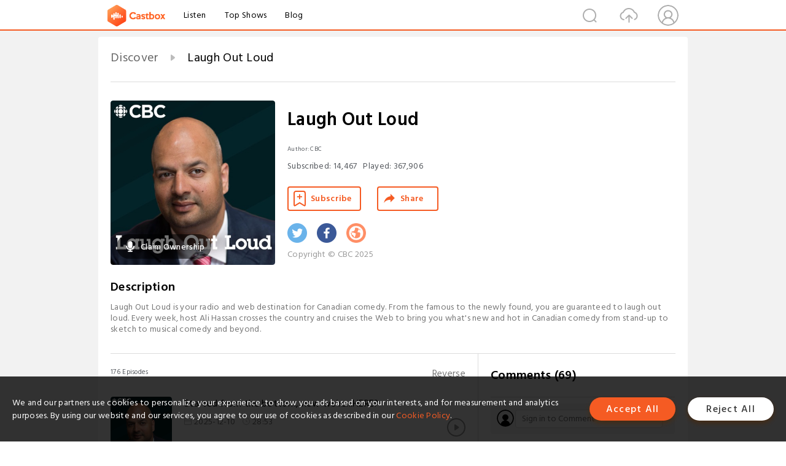

--- FILE ---
content_type: text/html; charset=utf-8
request_url: https://castbox.fm/channel/Laugh-Out-Loud-from-CBC-Radio-id1408900
body_size: 25619
content:
<!DOCTYPE html>
<html lang="en">
<head>
  <meta charset="utf-8">
  <title>Laugh Out Loud | Listen Free on Castbox.</title>
  <link rel="canonical" href="https://castbox.fm/channel/Laugh-Out-Loud-id1408900" >
  <link rel="amphtml" href="https://castbox.fm/channel/Laugh-Out-Loud-id1408900?amp=1" >
  <link rel="dns-prefetch" href="https//s3.castbox.fm">
  <link rel="dns-prefetch" href="https//everest.castbox.fm">
  <link rel="dns-prefetch" href="https//data.castbox.fm">
  <meta http-equiv="X-UA-Compatible" content="IE=edge,chrome=1">
  <meta name="viewport" content="width=device-width, initial-scale=1, user-scalable=no" >
  
  <link rel="icon" href="https://s3.castbox.fm/app/castbox/static/images/logo_120.png" type="image/x-icon">
  <meta name="apple-mobile-web-app-title" content="Castbox">
  <meta name="apple-mobile-web-app-capable" content="yes">
  <meta name="twitter:site" content="@CastBox_FM" >
  <meta name="twitter:creator" content="@CastBox_FM">
  <meta name="twitter:domain" content="castbox.fm">
  <meta name="twitter:card" content="summary" ><meta property="og:image:width" content="600" ><meta property="og:image:height" content="600" >
  <meta property="twitter:title" content="Laugh Out Loud | Listen Free on Castbox." >
  <meta property="twitter:image" content="https://is1-ssl.mzstatic.com/image/thumb/Podcasts211/v4/16/39/f4/1639f49d-6f6c-5e9f-e6e2-f7ef7b8f92c7/mza_3959397027302861220.jpg/400x400bb.jpg" >
  <meta property="twitter:description" content="<p>Laugh Out Loud is your radio and web destination for Canadian comedy. From the famous to the newly found, you are guaranteed to laugh out loud. Every..." >
  <meta property="al:ios:url" content="castbox://channel/Laugh-Out-Loud-id1408900" >
  <meta property="al:ios:app_store_id" content="1100218439" >
  <meta property="al:ios:app_name" content="Castbox" >
  <meta property="al:android:url" content="castbox://channel/Laugh-Out-Loud-id1408900" >
  <meta property="al:android:package" content="fm.castbox.audiobook.radio.podcast" >
  <meta property="al:android:app_name" content="Castbox" >
  <meta property="al:web:url" content="https://castbox.fm/channel/Laugh-Out-Loud-id1408900" >
  <meta property="fb:app_id" content="1840752496197771" >
  <meta property="og:type" content="article" >
  <meta property="og:site_name" content="Castbox" />
  <meta property="og:url" content="https://castbox.fm/channel/Laugh-Out-Loud-id1408900" >
  <meta property="og:image" content="https://is1-ssl.mzstatic.com/image/thumb/Podcasts211/v4/16/39/f4/1639f49d-6f6c-5e9f-e6e2-f7ef7b8f92c7/mza_3959397027302861220.jpg/400x400bb.jpg" >
  <meta property="og:title" content="Laugh Out Loud | Listen Free on Castbox." >
  <meta property="og:description" content="<p>Laugh Out Loud is your radio and web destination for Canadian comedy. From the famous to the newly found, you are guaranteed to laugh out loud. Every..." >
  <meta property="twitter:app:id:iphone" content="1243410543">
  <meta property="twitter:app:id:googleplay" content="fm.castbox.audiobook.radio.podcast">
  <meta name="description" content="<p>Laugh Out Loud is your radio and web destination for Canadian comedy. From the famous to the newly found, you are guaranteed to laugh out loud. Every..." >
  <meta name="keywords" content="Laugh Out Loud podcast, Comedy" >
  <meta name="theme-color" content="rgba(0,24,32,1)" />
  <link rel="search" type="application/opensearchdescription+xml" href="https://castbox.fm/opensearch.xml" title="Castbox">
  <script type="application/ld+json">
{"@context":"http://schema.org","@type":"BreadcrumbList","itemListElement":[{"@type":"ListItem","position":1,"item":{"@id":"https://castbox.fm/home","name":"Channels","image":"https://s3.castbox.fm/app/castbox/static/images/logo.png"}},{"@type":"ListItem","position":2,"item":{"@id":"/channel/Laugh-Out-Loud-id1408900","name":"Laugh Out Loud","image":"https://is1-ssl.mzstatic.com/image/thumb/Podcasts211/v4/16/39/f4/1639f49d-6f6c-5e9f-e6e2-f7ef7b8f92c7/mza_3959397027302861220.jpg/400x400bb.jpg"}}]}
</script>
  <link href="https://fonts.googleapis.com/css?family=Hind+Siliguri:300,400,500,600" rel="stylesheet"><link rel="stylesheet" type="text/css" href="https://s3.castbox.fm/app/castbox/static/css/slick.min.css" >
  
  <link rel="manifest" id="pwaLink" href="/api/pwa/manifest.json?cid=1408900">
  
  
  <script type='text/javascript'>
    if (document.documentElement.clientWidth <= 720) {
      document.documentElement.style.fontSize = document.documentElement.clientWidth / 7.2 + 'px'
    } else {
      document.documentElement.style.fontSize = '100px'
    }
    window.onloadcallback=function(){}
  </script>
  
  <link data-chunk="global" rel="stylesheet" href="https://s3.castbox.fm/webstatic/css/vendors~global.96c36ed4.chunk.css">
<link data-chunk="global" rel="stylesheet" href="https://s3.castbox.fm/webstatic/css/global.c7478bb9.chunk.css">
<link data-chunk="castbox.main" rel="stylesheet" href="https://s3.castbox.fm/webstatic/css/castbox.main.ed6e5c24.chunk.css">
<link data-chunk="ep" rel="stylesheet" href="https://s3.castbox.fm/webstatic/css/ep.fe499db8.chunk.css">
<link data-chunk="ch" rel="stylesheet" href="https://s3.castbox.fm/webstatic/css/ch.5b8889a4.chunk.css">
</head>
<body>
  <div id="root"><div class="castboxGlobal"><div style="width:0;height:0"><audio style="width:100%;height:100%" preload="auto"></audio></div><div class="castboxMain"><div class="mainBox"><div id="castboxHeader"><div class="castboxHeaderContainer"><div class="nav-item left navLogo"><a href="/"><img class="logoTextCover" src="https://s3.castbox.fm/webstatic/images/navLogo.c3d5a81b.png"/></a><a class="nav-item link" href="/home">Listen</a><a class="nav-item link" href="/categories/0">Top Shows</a><a class="nav-item link" href="/blog">Blog</a></div><div><div class="nav-item right topUserNav"><div class="userNav right"><div class="userNav-icon"><img class="userNav-img" src="https://s3.castbox.fm/webstatic/images/userIcon.06c408dc.png"/></div></div></div><div class="nav-item right upload"><a href="/creator/upload"><img class="img" src="https://s3.castbox.fm/webstatic/images/upload_icon.521c956a.png"/></a></div><div class="nav-item right search"><img class="img" src="https://s3.castbox.fm/webstatic/images/search_icon.3958760d.png"/></div></div></div></div><div style="padding-bottom:10px;min-height:100vh" id="childrenBox" class="childrenBox"><div class="topCon"></div><div class="topLeftCon"></div><div class="topRightCon"></div><div class="clearfix childContent" id="trackList"><div style="text-align:left" class="guru-breadcrumb"><span class="guru-breadcrumb-item"><span style="max-width:80%" class="breadcrumb-text"><a href="/home">Discover</a></span><img class="breadcrumbImage" src="[data-uri]"/></span><span class="guru-breadcrumb-item active"><span style="max-width:80%" class="breadcrumb-text">Laugh Out Loud</span></span></div><div class="ch_feed"><div class="ch_feed-top clearfix"><div class="ch_feed-cover" data-ch-id="8e9f137ba70a62d91b04ff8d0df3deb28d001aa8"><div style="display:inline-block;height:100%;width:100%;overflow:hidden;border-radius:4px;background-color:#A9B8AD" class="coverImgContainer"><img style="display:inline-block;opacity:1;width:100%;height:100%" src="https://is1-ssl.mzstatic.com/image/thumb/Podcasts211/v4/16/39/f4/1639f49d-6f6c-5e9f-e6e2-f7ef7b8f92c7/mza_3959397027302861220.jpg/400x400bb.jpg" class="img" alt="Laugh Out Loud" title="Laugh Out Loud"/></div><div style="position:absolute;bottom:22px;left:10px"><div class="claim-modal"><div class="claim-modal-claim-btn"><i class="claim-modal-claim-btn-icon"><img src="https://s3.castbox.fm/e8/fa/80/a2defc4275855754aec42adc5d.svg"/></i><span>Claim Ownership</span></div></div></div></div><div class="ch_feed_info"><h1 title="Laugh Out Loud" class="ch_feed_info_title"><div id="box-pro-ellipsis-176542086295624" class="box-ellipsis box-ellipsis-lineClamp"><style>#box-pro-ellipsis-176542086295624{-webkit-line-clamp:2;}</style><span>Laugh Out Loud</span></div></h1><div class="channelInfo"><p class="author">Author<!-- -->: <!-- -->CBC</p><span class="count sub_count">Subscribed<!-- -->:<!-- --> <!-- -->14,467</span><span class="count play_count">Played<!-- -->:<!-- --> <!-- -->367,906</span></div><div class="funcBtn"><div style="display:inline-block" class=""><div class="subscribeBtn">Subscribe</div></div><span><div class="sharePageBtn">Share</div></span></div><div class="ch_feed-socials"><a rel="nofollow" target="_blank" href="https://twitter.com/cbcradio"><img class="ch_feed-socials-item" src="https://s3.castbox.fm/webstatic/images/twitter.b3173321.png"/></a><a rel="nofollow" target="_blank" href="https://www.facebook.com/radiocbc"><img class="ch_feed-socials-item" src="https://s3.castbox.fm/webstatic/images/facebook.db794bac.png"/></a><a rel="nofollow" target="_blank" href="https://www.cbc.ca/radio/laughoutloud"><img class="ch_feed-socials-item" src="https://s3.castbox.fm/webstatic/images/homelink.fb715380.png"/></a></div><div class="ch_feed-copyright">Copyright © CBC 2025</div><p class="des-title">Description</p><div class="des-con"><div><p>Laugh Out Loud is your radio and web destination for Canadian comedy. From the famous to the newly found, you are guaranteed to laugh out loud. Every week, host Ali Hassan crosses the country and cruises the Web to bring you what's new and hot in Canadian comedy from stand-up to sketch to musical comedy and beyond.</p></div></div></div></div><div><div style="display:none"></div></div></div><div class="leftContainer"><div class="main"><div class="topRow clearfix"><div class="con"><div class="trackListCon"><div class="clearfix"><div class="trackListCon_title">176<!-- --> Episodes</div><div class="right funcBtn"><span class="funcBtn-item">Reverse</span></div></div><div id="trackListCon_list" class="trackListCon_list"><div><section class="episodeRow opacityinAnimate"><div class="ep-item"><div class="ep-item-cover"><a href="/episode/Started-from-the-bottom%2C-now-we’re...HERE--id1408900-id881132708"><div style="display:inline-block;height:100%;width:100%;overflow:hidden;border-radius:4px;background-color:#A9B8AD" class="coverImgContainer"><img style="display:inline-block;opacity:1;width:100%;height:100%" src="https://is1-ssl.mzstatic.com/image/thumb/Podcasts211/v4/16/39/f4/1639f49d-6f6c-5e9f-e6e2-f7ef7b8f92c7/mza_3959397027302861220.jpg/400x400bb.jpg" class="image" alt="Started from the bottom, now we’re...HERE?" title="Started from the bottom, now we’re...HERE?"/></div></a></div><div class="ep-item-con"><a href="/episode/Started-from-the-bottom%2C-now-we’re...HERE--id1408900-id881132708"><p title="Started from the bottom, now we’re...HERE?" class="ep-item-con-title"><span class="ellipsis" style="display:inline-block">Started from the bottom, now we’re...HERE?</span></p></a><p class="ep-item-con-des"><span class="item icon date">2025-12-10</span><span class="item icon time">28:53</span><span class="item"></span></p><div class="ep-item-con-btns"><p class="btn-item like"></p><span class="btn-item add-2epl"><div class="playlists-modal"><div class="playlists-modal-target"><div class="add-2epl-btn"></div></div></div></span><span class="btn-item add-2epl more-point"><div class="playlists-modal"><div class="playlists-modal-target"><div class="add-2epl-btn epl-more-action"></div></div></div></span></div></div><div class="ep-item-ctrls"><a class="ctrlItem play" href="/episode/Started-from-the-bottom%2C-now-we’re...HERE--id1408900-id881132708"></a></div></div><div class="audiobox"></div><div class="ep-item-desmodal"><div class="ep-item-desmodal-con">Kyle Hickey spends a lot of time discussing his bathroom habits with his wife, he tells a Cape Breton audience. And from Victoria BC, Alannah Brittany shares exactly how petty she can be. She knows how to play a long game!</div></div></section><section class="episodeRow opacityinAnimate"><div class="ep-item"><div class="ep-item-cover"><a href="/episode/You-don’t-hear-these-cross-country-travel-tales-every-day!-id1408900-id878874477"><div style="display:inline-block;height:100%;width:100%;overflow:hidden;border-radius:4px;background-color:#A9B8AD" class="coverImgContainer"><img style="display:inline-block;opacity:1;width:100%;height:100%" src="https://is1-ssl.mzstatic.com/image/thumb/Podcasts211/v4/16/39/f4/1639f49d-6f6c-5e9f-e6e2-f7ef7b8f92c7/mza_3959397027302861220.jpg/400x400bb.jpg" class="image" alt="You don’t hear these cross-country travel tales every day!" title="You don’t hear these cross-country travel tales every day!"/></div></a></div><div class="ep-item-con"><a href="/episode/You-don’t-hear-these-cross-country-travel-tales-every-day!-id1408900-id878874477"><p title="You don’t hear these cross-country travel tales every day!" class="ep-item-con-title"><span class="ellipsis" style="display:inline-block">You don’t hear these cross-country travel tales every day!</span></p></a><p class="ep-item-con-des"><span class="item icon date">2025-12-03</span><span class="item icon time">28:50</span><span class="item"><img class="heart" src="[data-uri]"/>3</span></p><div class="ep-item-con-btns"><p class="btn-item like"></p><span class="btn-item add-2epl"><div class="playlists-modal"><div class="playlists-modal-target"><div class="add-2epl-btn"></div></div></div></span><span class="btn-item add-2epl more-point"><div class="playlists-modal"><div class="playlists-modal-target"><div class="add-2epl-btn epl-more-action"></div></div></div></span></div></div><div class="ep-item-ctrls"><a class="ctrlItem play" href="/episode/You-don’t-hear-these-cross-country-travel-tales-every-day!-id1408900-id878874477"></a></div></div><div class="audiobox"></div><div class="ep-item-desmodal"><div class="ep-item-desmodal-con">Today we shine our spotlight on James Mullinger, as he regales the folks in Cape Breton with tales of small town travel, Canadian unity, and his own immigrant journey!</div></div></section><section class="episodeRow opacityinAnimate"><div class="ep-item"><div class="ep-item-cover"><a href="/episode/Hey%2C-Stephen-King-–-we’ve-got-some-book-ideas-for-you!-id1408900-id876565870"><div style="display:inline-block;height:100%;width:100%;overflow:hidden;border-radius:4px;background-color:#A9B8AD" class="coverImgContainer"><img style="display:inline-block;opacity:1;width:100%;height:100%" src="https://is1-ssl.mzstatic.com/image/thumb/Podcasts211/v4/16/39/f4/1639f49d-6f6c-5e9f-e6e2-f7ef7b8f92c7/mza_3959397027302861220.jpg/400x400bb.jpg" class="image" alt="Hey, Stephen King – we’ve got some book ideas for you!" title="Hey, Stephen King – we’ve got some book ideas for you!"/></div></a></div><div class="ep-item-con"><a href="/episode/Hey%2C-Stephen-King-–-we’ve-got-some-book-ideas-for-you!-id1408900-id876565870"><p title="Hey, Stephen King – we’ve got some book ideas for you!" class="ep-item-con-title"><span class="ellipsis" style="display:inline-block">Hey, Stephen King – we’ve got some book ideas for you!</span></p></a><p class="ep-item-con-des"><span class="item icon date">2025-11-26</span><span class="item icon time">28:54</span><span class="item"></span></p><div class="ep-item-con-btns"><p class="btn-item like"></p><span class="btn-item add-2epl"><div class="playlists-modal"><div class="playlists-modal-target"><div class="add-2epl-btn"></div></div></div></span><span class="btn-item add-2epl more-point"><div class="playlists-modal"><div class="playlists-modal-target"><div class="add-2epl-btn epl-more-action"></div></div></div></span></div></div><div class="ep-item-ctrls"><a class="ctrlItem play" href="/episode/Hey%2C-Stephen-King-–-we’ve-got-some-book-ideas-for-you!-id1408900-id876565870"></a></div></div><div class="audiobox"></div><div class="ep-item-desmodal"><div class="ep-item-desmodal-con">From Accent on Toronto this fall, Mark DeBonis shows why he’s the master of the minutiae. And Cathy Boyd suggests that she might have been an inspiration ... for Stephen King! </div></div></section><section class="episodeRow opacityinAnimate"><div class="ep-item"><div class="ep-item-cover"><a href="/episode/When-your-birthday-twin-isn’t-the-celeb-you-hoped-it-would-be.-id1408900-id874032410"><div style="display:inline-block;height:100%;width:100%;overflow:hidden;border-radius:4px;background-color:#A9B8AD" class="coverImgContainer"><img style="display:inline-block;opacity:1;width:100%;height:100%" src="https://is1-ssl.mzstatic.com/image/thumb/Podcasts211/v4/16/39/f4/1639f49d-6f6c-5e9f-e6e2-f7ef7b8f92c7/mza_3959397027302861220.jpg/400x400bb.jpg" class="image" alt="When your birthday twin isn’t the celeb you hoped it would be." title="When your birthday twin isn’t the celeb you hoped it would be."/></div></a></div><div class="ep-item-con"><a href="/episode/When-your-birthday-twin-isn’t-the-celeb-you-hoped-it-would-be.-id1408900-id874032410"><p title="When your birthday twin isn’t the celeb you hoped it would be." class="ep-item-con-title"><span class="ellipsis" style="display:inline-block">When your birthday twin isn’t the celeb you hoped it would be.</span></p></a><p class="ep-item-con-des"><span class="item icon date">2025-11-19</span><span class="item icon time">28:55</span><span class="item"><img class="heart" src="[data-uri]"/>1</span></p><div class="ep-item-con-btns"><p class="btn-item like"></p><span class="btn-item add-2epl"><div class="playlists-modal"><div class="playlists-modal-target"><div class="add-2epl-btn"></div></div></div></span><span class="btn-item add-2epl more-point"><div class="playlists-modal"><div class="playlists-modal-target"><div class="add-2epl-btn epl-more-action"></div></div></div></span></div></div><div class="ep-item-ctrls"><a class="ctrlItem play" href="/episode/When-your-birthday-twin-isn’t-the-celeb-you-hoped-it-would-be.-id1408900-id874032410"></a></div></div><div class="audiobox"></div><div class="ep-item-desmodal"><div class="ep-item-desmodal-con">From the Big Sound Comedy Festival, Adam Christie reminds us all why we don’t assume where someone’s accent is from. And from Winnipeg, Sai Kit also reminds us why we shouldn’t assume where HIS accent is from! </div></div></section><section class="episodeRow opacityinAnimate"><div class="ep-item"><div class="ep-item-cover"><a href="/episode/What-not-to-do-with-a-nail-gun%2C-and-when-not-to-do-it.-id1408900-id870791948"><div style="display:inline-block;height:100%;width:100%;overflow:hidden;border-radius:4px;background-color:#A9B8AD" class="coverImgContainer"><img style="display:inline-block;opacity:1;width:100%;height:100%" src="https://is1-ssl.mzstatic.com/image/thumb/Podcasts211/v4/16/39/f4/1639f49d-6f6c-5e9f-e6e2-f7ef7b8f92c7/mza_3959397027302861220.jpg/400x400bb.jpg" class="image" alt="What not to do with a nail gun, and when not to do it." title="What not to do with a nail gun, and when not to do it."/></div></a></div><div class="ep-item-con"><a href="/episode/What-not-to-do-with-a-nail-gun%2C-and-when-not-to-do-it.-id1408900-id870791948"><p title="What not to do with a nail gun, and when not to do it." class="ep-item-con-title"><span class="ellipsis" style="display:inline-block">What not to do with a nail gun, and when not to do it.</span></p></a><p class="ep-item-con-des"><span class="item icon date">2025-11-12</span><span class="item icon time">28:56</span><span class="item"></span></p><div class="ep-item-con-btns"><p class="btn-item like"></p><span class="btn-item add-2epl"><div class="playlists-modal"><div class="playlists-modal-target"><div class="add-2epl-btn"></div></div></div></span><span class="btn-item add-2epl more-point"><div class="playlists-modal"><div class="playlists-modal-target"><div class="add-2epl-btn epl-more-action"></div></div></div></span></div></div><div class="ep-item-ctrls"><a class="ctrlItem play" href="/episode/What-not-to-do-with-a-nail-gun%2C-and-when-not-to-do-it.-id1408900-id870791948"></a></div></div><div class="audiobox"></div><div class="ep-item-desmodal"><div class="ep-item-desmodal-con">From Winnipeg, Pete Zedlacher illustrates the ups and downs of airplane loyalty points. And Ryan Williams shares the depths of his various failures and the escapades. He’s also lucky to be alive!</div></div></section><section class="episodeRow opacityinAnimate"><div class="ep-item"><div class="ep-item-cover"><a href="/episode/Go-to-space-if-you-want-...-but-remember---it&#x27;s-not-a-perfect-science.-id1408900-id866188971"><div style="display:inline-block;height:100%;width:100%;overflow:hidden;border-radius:4px;background-color:#A9B8AD" class="coverImgContainer"><img style="display:inline-block;opacity:1;width:100%;height:100%" src="https://is1-ssl.mzstatic.com/image/thumb/Podcasts211/v4/16/39/f4/1639f49d-6f6c-5e9f-e6e2-f7ef7b8f92c7/mza_3959397027302861220.jpg/400x400bb.jpg" class="image" alt="Go to space if you want ... but remember - it&#x27;s not a perfect science." title="Go to space if you want ... but remember - it&#x27;s not a perfect science."/></div></a></div><div class="ep-item-con"><a href="/episode/Go-to-space-if-you-want-...-but-remember---it&#x27;s-not-a-perfect-science.-id1408900-id866188971"><p title="Go to space if you want ... but remember - it&#x27;s not a perfect science." class="ep-item-con-title"><span class="ellipsis" style="display:inline-block">Go to space if you want ... but remember - it&#x27;s not a perfect science.</span></p></a><p class="ep-item-con-des"><span class="item icon date">2025-11-05</span><span class="item icon time">28:52</span><span class="item"></span></p><div class="ep-item-con-btns"><p class="btn-item like"></p><span class="btn-item add-2epl"><div class="playlists-modal"><div class="playlists-modal-target"><div class="add-2epl-btn"></div></div></div></span><span class="btn-item add-2epl more-point"><div class="playlists-modal"><div class="playlists-modal-target"><div class="add-2epl-btn epl-more-action"></div></div></div></span></div></div><div class="ep-item-ctrls"><a class="ctrlItem play" href="/episode/Go-to-space-if-you-want-...-but-remember---it&#x27;s-not-a-perfect-science.-id1408900-id866188971"></a></div></div><div class="audiobox"></div><div class="ep-item-desmodal"><div class="ep-item-desmodal-con">Groundhog day has a very special meaning for Travis Lindsay. He tells the folks of Cape Breton that it may have changed his life! And from Winnipeg, extroverted Mark Thomson says he is done with the introverts.</div></div></section><section class="episodeRow opacityinAnimate"><div class="ep-item"><div class="ep-item-cover"><a href="/episode/Being-a-30-year-old-woman-in-the-1700’s-suckkkkked-id1408900-id860909586"><div style="display:inline-block;height:100%;width:100%;overflow:hidden;border-radius:4px;background-color:#A9B8AD" class="coverImgContainer"><img style="display:inline-block;opacity:1;width:100%;height:100%" src="https://is1-ssl.mzstatic.com/image/thumb/Podcasts211/v4/16/39/f4/1639f49d-6f6c-5e9f-e6e2-f7ef7b8f92c7/mza_3959397027302861220.jpg/400x400bb.jpg" class="image" alt="Being a 30-year-old woman in the 1700’s suckkkkked" title="Being a 30-year-old woman in the 1700’s suckkkkked"/></div></a></div><div class="ep-item-con"><a href="/episode/Being-a-30-year-old-woman-in-the-1700’s-suckkkkked-id1408900-id860909586"><p title="Being a 30-year-old woman in the 1700’s suckkkkked" class="ep-item-con-title"><span class="ellipsis" style="display:inline-block">Being a 30-year-old woman in the 1700’s suckkkkked</span></p></a><p class="ep-item-con-des"><span class="item icon date">2025-10-29</span><span class="item icon time">28:54</span><span class="item"><img class="heart" src="[data-uri]"/>1</span></p><div class="ep-item-con-btns"><p class="btn-item like"></p><span class="btn-item add-2epl"><div class="playlists-modal"><div class="playlists-modal-target"><div class="add-2epl-btn"></div></div></div></span><span class="btn-item add-2epl more-point"><div class="playlists-modal"><div class="playlists-modal-target"><div class="add-2epl-btn epl-more-action"></div></div></div></span></div></div><div class="ep-item-ctrls"><a class="ctrlItem play" href="/episode/Being-a-30-year-old-woman-in-the-1700’s-suckkkkked-id1408900-id860909586"></a></div></div><div class="audiobox"></div><div class="ep-item-desmodal"><div class="ep-item-desmodal-con">From the Icebreakers Comedy Festival, Dylan Gott shares how he was fooled into attending Christian Camp. And from Hecklers in Victoria, Randee Neumeyer talks about her bedwetting. It went on longer than you think.</div></div></section><section class="episodeRow opacityinAnimate"><div class="ep-item"><div class="ep-item-cover"><a href="/episode/These-Tooth-Fairy-rates-are-out-of-control!-id1408900-id858864952"><div style="display:inline-block;height:100%;width:100%;overflow:hidden;border-radius:4px;background-color:#A9B8AD" class="coverImgContainer"><img style="display:inline-block;opacity:1;width:100%;height:100%" src="https://is1-ssl.mzstatic.com/image/thumb/Podcasts211/v4/16/39/f4/1639f49d-6f6c-5e9f-e6e2-f7ef7b8f92c7/mza_3959397027302861220.jpg/400x400bb.jpg" class="image" alt="These Tooth Fairy rates are out of control!" title="These Tooth Fairy rates are out of control!"/></div></a></div><div class="ep-item-con"><a href="/episode/These-Tooth-Fairy-rates-are-out-of-control!-id1408900-id858864952"><p title="These Tooth Fairy rates are out of control!" class="ep-item-con-title"><span class="ellipsis" style="display:inline-block">These Tooth Fairy rates are out of control!</span></p></a><p class="ep-item-con-des"><span class="item icon date">2025-10-22</span><span class="item icon time">28:59</span><span class="item"></span></p><div class="ep-item-con-btns"><p class="btn-item like"></p><span class="btn-item add-2epl"><div class="playlists-modal"><div class="playlists-modal-target"><div class="add-2epl-btn"></div></div></div></span><span class="btn-item add-2epl more-point"><div class="playlists-modal"><div class="playlists-modal-target"><div class="add-2epl-btn epl-more-action"></div></div></div></span></div></div><div class="ep-item-ctrls"><a class="ctrlItem play" href="/episode/These-Tooth-Fairy-rates-are-out-of-control!-id1408900-id858864952"></a></div></div><div class="audiobox"></div><div class="ep-item-desmodal"><div class="ep-item-desmodal-con">From Parry Sound, Adrienne Fish weighs the pros and cons of being a step-mom vs step-dad. And one of them is a CLEAR winner. And from Winnipeg, Levi McCachen is trying hard to forgive the baby boomers. </div></div></section><section class="episodeRow opacityinAnimate"><div class="ep-item"><div class="ep-item-cover"><a href="/episode/“Doctor%2C-your-bicycling-shorts-are-not-inspiring-confidence!”-id1408900-id856834911"><div style="display:inline-block;height:100%;width:100%;overflow:hidden;border-radius:4px;background-color:#A9B8AD" class="coverImgContainer"><img style="display:inline-block;opacity:1;width:100%;height:100%" src="https://is1-ssl.mzstatic.com/image/thumb/Podcasts211/v4/16/39/f4/1639f49d-6f6c-5e9f-e6e2-f7ef7b8f92c7/mza_3959397027302861220.jpg/400x400bb.jpg" class="image" alt="“Doctor, your bicycling shorts are not inspiring confidence!”" title="“Doctor, your bicycling shorts are not inspiring confidence!”"/></div></a></div><div class="ep-item-con"><a href="/episode/“Doctor%2C-your-bicycling-shorts-are-not-inspiring-confidence!”-id1408900-id856834911"><p title="“Doctor, your bicycling shorts are not inspiring confidence!”" class="ep-item-con-title"><span class="ellipsis" style="display:inline-block">“Doctor, your bicycling shorts are not inspiring confidence!”</span></p></a><p class="ep-item-con-des"><span class="item icon date">2025-10-15</span><span class="item icon time">29:09</span><span class="item"><img class="heart" src="[data-uri]"/>1</span></p><div class="ep-item-con-btns"><p class="btn-item like"></p><span class="btn-item add-2epl"><div class="playlists-modal"><div class="playlists-modal-target"><div class="add-2epl-btn"></div></div></div></span><span class="btn-item add-2epl more-point"><div class="playlists-modal"><div class="playlists-modal-target"><div class="add-2epl-btn epl-more-action"></div></div></div></span></div></div><div class="ep-item-ctrls"><a class="ctrlItem play" href="/episode/“Doctor%2C-your-bicycling-shorts-are-not-inspiring-confidence!”-id1408900-id856834911"></a></div></div><div class="audiobox"></div><div class="ep-item-desmodal"><div class="ep-item-desmodal-con">From Winnipeg, John Cullen has a very simple tip for his surgeon! And from Victoria, Emily Woods shares her acupuncture experience. It’s one that she AND her acupuncturist will never forget.   </div></div></section><section class="episodeRow opacityinAnimate"><div class="ep-item"><div class="ep-item-cover"><a href="/episode/We-grew-up-so-poor%2C-I-had-to-fix-my-own-lazy-eye!-id1408900-id854634741"><div style="display:inline-block;height:100%;width:100%;overflow:hidden;border-radius:4px;background-color:#A9B8AD" class="coverImgContainer"><img style="display:inline-block;opacity:1;width:100%;height:100%" src="https://is1-ssl.mzstatic.com/image/thumb/Podcasts211/v4/16/39/f4/1639f49d-6f6c-5e9f-e6e2-f7ef7b8f92c7/mza_3959397027302861220.jpg/400x400bb.jpg" class="image" alt="We grew up so poor, I had to fix my own lazy eye!" title="We grew up so poor, I had to fix my own lazy eye!"/></div></a></div><div class="ep-item-con"><a href="/episode/We-grew-up-so-poor%2C-I-had-to-fix-my-own-lazy-eye!-id1408900-id854634741"><p title="We grew up so poor, I had to fix my own lazy eye!" class="ep-item-con-title"><span class="ellipsis" style="display:inline-block">We grew up so poor, I had to fix my own lazy eye!</span></p></a><p class="ep-item-con-des"><span class="item icon date">2025-10-08</span><span class="item icon time">28:59</span><span class="item"></span></p><div class="ep-item-con-btns"><p class="btn-item like"></p><span class="btn-item add-2epl"><div class="playlists-modal"><div class="playlists-modal-target"><div class="add-2epl-btn"></div></div></div></span><span class="btn-item add-2epl more-point"><div class="playlists-modal"><div class="playlists-modal-target"><div class="add-2epl-btn epl-more-action"></div></div></div></span></div></div><div class="ep-item-ctrls"><a class="ctrlItem play" href="/episode/We-grew-up-so-poor%2C-I-had-to-fix-my-own-lazy-eye!-id1408900-id854634741"></a></div></div><div class="audiobox"></div><div class="ep-item-desmodal"><div class="ep-item-desmodal-con">From Accent on Toronto Frank Spadone takes you deep inside the world of Ducks. He has studied their ways! And from Winnipeg, Chad Anderson says he may look like he knows the woods, but he does NOT know the woods.</div></div></section><section class="episodeRow opacityinAnimate"><div class="ep-item"><div class="ep-item-cover"><a href="/episode/Tender-or-aggressive---How-do-YOU-prefer-your-doctor--id1408900-id852278492"><div style="display:inline-block;height:100%;width:100%;overflow:hidden;border-radius:4px;background-color:#A9B8AD" class="coverImgContainer"><img style="display:inline-block;opacity:1;width:100%;height:100%" src="https://is1-ssl.mzstatic.com/image/thumb/Podcasts211/v4/16/39/f4/1639f49d-6f6c-5e9f-e6e2-f7ef7b8f92c7/mza_3959397027302861220.jpg/400x400bb.jpg" class="image" alt="Tender or aggressive?  How do YOU prefer your doctor?" title="Tender or aggressive?  How do YOU prefer your doctor?"/></div></a></div><div class="ep-item-con"><a href="/episode/Tender-or-aggressive---How-do-YOU-prefer-your-doctor--id1408900-id852278492"><p title="Tender or aggressive?  How do YOU prefer your doctor?" class="ep-item-con-title"><span class="ellipsis" style="display:inline-block">Tender or aggressive?  How do YOU prefer your doctor?</span></p></a><p class="ep-item-con-des"><span class="item icon date">2025-10-01</span><span class="item icon time">29:01</span><span class="item"></span></p><div class="ep-item-con-btns"><p class="btn-item like"></p><span class="btn-item add-2epl"><div class="playlists-modal"><div class="playlists-modal-target"><div class="add-2epl-btn"></div></div></div></span><span class="btn-item add-2epl more-point"><div class="playlists-modal"><div class="playlists-modal-target"><div class="add-2epl-btn epl-more-action"></div></div></div></span></div></div><div class="ep-item-ctrls"><a class="ctrlItem play" href="/episode/Tender-or-aggressive---How-do-YOU-prefer-your-doctor--id1408900-id852278492"></a></div></div><div class="audiobox"></div><div class="ep-item-desmodal"><div class="ep-item-desmodal-con">Sammy Farid tells the Parry Sound live audience that he’d love to have a doctor who’s a little less honest. And Derek Edwards tells the folks in Winnipeg that he’s worried he might not have enough doctors! </div></div></section><section class="episodeRow opacityinAnimate"><div class="ep-item"><div class="ep-item-cover"><a href="/episode/You-can-support-the-short-kings-with-daily-acts-of-kindness!-id1408900-id850054064"><div style="display:inline-block;height:100%;width:100%;overflow:hidden;border-radius:4px;background-color:#A9B8AD" class="coverImgContainer"><img style="display:inline-block;opacity:1;width:100%;height:100%" src="https://is1-ssl.mzstatic.com/image/thumb/Podcasts211/v4/16/39/f4/1639f49d-6f6c-5e9f-e6e2-f7ef7b8f92c7/mza_3959397027302861220.jpg/400x400bb.jpg" class="image" alt="You can support the short kings with daily acts of kindness!" title="You can support the short kings with daily acts of kindness!"/></div></a></div><div class="ep-item-con"><a href="/episode/You-can-support-the-short-kings-with-daily-acts-of-kindness!-id1408900-id850054064"><p title="You can support the short kings with daily acts of kindness!" class="ep-item-con-title"><span class="ellipsis" style="display:inline-block">You can support the short kings with daily acts of kindness!</span></p></a><p class="ep-item-con-des"><span class="item icon date">2025-09-24</span><span class="item icon time">29:03</span><span class="item"></span></p><div class="ep-item-con-btns"><p class="btn-item like"></p><span class="btn-item add-2epl"><div class="playlists-modal"><div class="playlists-modal-target"><div class="add-2epl-btn"></div></div></div></span><span class="btn-item add-2epl more-point"><div class="playlists-modal"><div class="playlists-modal-target"><div class="add-2epl-btn epl-more-action"></div></div></div></span></div></div><div class="ep-item-ctrls"><a class="ctrlItem play" href="/episode/You-can-support-the-short-kings-with-daily-acts-of-kindness!-id1408900-id850054064"></a></div></div><div class="audiobox"></div><div class="ep-item-desmodal"><div class="ep-item-desmodal-con">Courtney Gilmour tells the folks in Cape Breton that just because it says “edible” doesn’t mean you should eat it. And Janelle Niles paints a picture of her life in the projects. And how she’s grateful for all of it!</div></div></section><section class="episodeRow opacityinAnimate"><div class="ep-item"><div class="ep-item-cover"><a href="/episode/You-throwing-cans-on-the-sides-of-the-road--You’re-getting-a-honk!-id1408900-id848149979"><div style="display:inline-block;height:100%;width:100%;overflow:hidden;border-radius:4px;background-color:#A9B8AD" class="coverImgContainer"><img style="display:inline-block;opacity:1;width:100%;height:100%" src="https://is1-ssl.mzstatic.com/image/thumb/Podcasts211/v4/16/39/f4/1639f49d-6f6c-5e9f-e6e2-f7ef7b8f92c7/mza_3959397027302861220.jpg/400x400bb.jpg" class="image" alt="You throwing cans on the sides of the road? You’re getting a honk!" title="You throwing cans on the sides of the road? You’re getting a honk!"/></div></a></div><div class="ep-item-con"><a href="/episode/You-throwing-cans-on-the-sides-of-the-road--You’re-getting-a-honk!-id1408900-id848149979"><p title="You throwing cans on the sides of the road? You’re getting a honk!" class="ep-item-con-title"><span class="ellipsis" style="display:inline-block">You throwing cans on the sides of the road? You’re getting a honk!</span></p></a><p class="ep-item-con-des"><span class="item icon date">2025-09-18</span><span class="item icon time">28:57</span><span class="item"></span></p><div class="ep-item-con-btns"><p class="btn-item like"></p><span class="btn-item add-2epl"><div class="playlists-modal"><div class="playlists-modal-target"><div class="add-2epl-btn"></div></div></div></span><span class="btn-item add-2epl more-point"><div class="playlists-modal"><div class="playlists-modal-target"><div class="add-2epl-btn epl-more-action"></div></div></div></span></div></div><div class="ep-item-ctrls"><a class="ctrlItem play" href="/episode/You-throwing-cans-on-the-sides-of-the-road--You’re-getting-a-honk!-id1408900-id848149979"></a></div></div><div class="audiobox"></div><div class="ep-item-desmodal"><div class="ep-item-desmodal-con">From Victoria, BC, Aaron Read will blow your mind with the characters living in HIS mind. And Luba Magnus sings her way into the hearts of the Capitol Theatre audience in Moncton!</div></div></section><section class="episodeRow opacityinAnimate"><div class="ep-item"><div class="ep-item-cover"><a href="/episode/Fun-Fact%3A-Gino-Durante-and-Heidi-Foss-have-fun-with-their-Quebec-roots.-id1408900-id844656103"><div style="display:inline-block;height:100%;width:100%;overflow:hidden;border-radius:4px;background-color:#A9B8AD" class="coverImgContainer"><img style="display:inline-block;opacity:1;width:100%;height:100%" src="https://is1-ssl.mzstatic.com/image/thumb/Podcasts211/v4/16/39/f4/1639f49d-6f6c-5e9f-e6e2-f7ef7b8f92c7/mza_3959397027302861220.jpg/400x400bb.jpg" class="image" alt="Fun Fact: Gino Durante and Heidi Foss have fun with their Quebec roots." title="Fun Fact: Gino Durante and Heidi Foss have fun with their Quebec roots."/></div></a></div><div class="ep-item-con"><a href="/episode/Fun-Fact%3A-Gino-Durante-and-Heidi-Foss-have-fun-with-their-Quebec-roots.-id1408900-id844656103"><p title="Fun Fact: Gino Durante and Heidi Foss have fun with their Quebec roots." class="ep-item-con-title"><span class="ellipsis" style="display:inline-block">Fun Fact: Gino Durante and Heidi Foss have fun with their Quebec roots.</span></p></a><p class="ep-item-con-des"><span class="item icon date">2025-09-10</span><span class="item icon time">28:52</span><span class="item"></span></p><div class="ep-item-con-btns"><p class="btn-item like"></p><span class="btn-item add-2epl"><div class="playlists-modal"><div class="playlists-modal-target"><div class="add-2epl-btn"></div></div></div></span><span class="btn-item add-2epl more-point"><div class="playlists-modal"><div class="playlists-modal-target"><div class="add-2epl-btn epl-more-action"></div></div></div></span></div></div><div class="ep-item-ctrls"><a class="ctrlItem play" href="/episode/Fun-Fact%3A-Gino-Durante-and-Heidi-Foss-have-fun-with-their-Quebec-roots.-id1408900-id844656103"></a></div></div><div class="audiobox"></div><div class="ep-item-desmodal"><div class="ep-item-desmodal-con">It’s an all-Montreal show, with Gino Durante leading you through a somewhat bilingual press conference and Heidi Foss leading us through the ups and downs of a shaky medical system! </div></div></section><section class="episodeRow opacityinAnimate"><div class="ep-item"><div class="ep-item-cover"><a href="/episode/A-FULL-comedy-set-about-mattresses--Impossible%2C-you-say--We-say-differently.-id1408900-id842276873"><div style="display:inline-block;height:100%;width:100%;overflow:hidden;border-radius:4px;background-color:#A9B8AD" class="coverImgContainer"><img style="display:inline-block;opacity:1;width:100%;height:100%" src="https://is1-ssl.mzstatic.com/image/thumb/Podcasts211/v4/16/39/f4/1639f49d-6f6c-5e9f-e6e2-f7ef7b8f92c7/mza_3959397027302861220.jpg/400x400bb.jpg" class="image" alt="A FULL comedy set about mattresses? Impossible, you say? We say differently." title="A FULL comedy set about mattresses? Impossible, you say? We say differently."/></div></a></div><div class="ep-item-con"><a href="/episode/A-FULL-comedy-set-about-mattresses--Impossible%2C-you-say--We-say-differently.-id1408900-id842276873"><p title="A FULL comedy set about mattresses? Impossible, you say? We say differently." class="ep-item-con-title"><span class="ellipsis" style="display:inline-block">A FULL comedy set about mattresses? Impossible, you say? We say differently.</span></p></a><p class="ep-item-con-des"><span class="item icon date">2025-09-03</span><span class="item icon time">28:59</span><span class="item"><img class="heart" src="[data-uri]"/>1</span></p><div class="ep-item-con-btns"><p class="btn-item like"></p><span class="btn-item add-2epl"><div class="playlists-modal"><div class="playlists-modal-target"><div class="add-2epl-btn"></div></div></div></span><span class="btn-item add-2epl more-point"><div class="playlists-modal"><div class="playlists-modal-target"><div class="add-2epl-btn epl-more-action"></div></div></div></span></div></div><div class="ep-item-ctrls"><a class="ctrlItem play" href="/episode/A-FULL-comedy-set-about-mattresses--Impossible%2C-you-say--We-say-differently.-id1408900-id842276873"></a></div></div><div class="audiobox"></div><div class="ep-item-desmodal"><div class="ep-item-desmodal-con">Comedy machine Matt Falk has an almost insane amount of information to share with your about his recent mattress purchase. And Ernie Vicente implores you not to invite him to your kids’ birthday parties. </div></div></section><section class="episodeRow opacityinAnimate"><div class="ep-item"><div class="ep-item-cover"><a href="/episode/Helpful-PSA&#x27;s-for-drivers-in-the-Okanagan...and-everywhere!-id1408900-id840460779"><div style="display:inline-block;height:100%;width:100%;overflow:hidden;border-radius:4px;background-color:#A9B8AD" class="coverImgContainer"><img style="display:inline-block;opacity:1;width:100%;height:100%" src="https://is1-ssl.mzstatic.com/image/thumb/Podcasts211/v4/16/39/f4/1639f49d-6f6c-5e9f-e6e2-f7ef7b8f92c7/mza_3959397027302861220.jpg/400x400bb.jpg" class="image" alt="Helpful PSA&#x27;s for drivers in the Okanagan...and everywhere!" title="Helpful PSA&#x27;s for drivers in the Okanagan...and everywhere!"/></div></a></div><div class="ep-item-con"><a href="/episode/Helpful-PSA&#x27;s-for-drivers-in-the-Okanagan...and-everywhere!-id1408900-id840460779"><p title="Helpful PSA&#x27;s for drivers in the Okanagan...and everywhere!" class="ep-item-con-title"><span class="ellipsis" style="display:inline-block">Helpful PSA&#x27;s for drivers in the Okanagan...and everywhere!</span></p></a><p class="ep-item-con-des"><span class="item icon date">2025-08-28</span><span class="item icon time">29:20</span><span class="item"></span></p><div class="ep-item-con-btns"><p class="btn-item like"></p><span class="btn-item add-2epl"><div class="playlists-modal"><div class="playlists-modal-target"><div class="add-2epl-btn"></div></div></div></span><span class="btn-item add-2epl more-point"><div class="playlists-modal"><div class="playlists-modal-target"><div class="add-2epl-btn epl-more-action"></div></div></div></span></div></div><div class="ep-item-ctrls"><a class="ctrlItem play" href="/episode/Helpful-PSA&#x27;s-for-drivers-in-the-Okanagan...and-everywhere!-id1408900-id840460779"></a></div></div><div class="audiobox"></div><div class="ep-item-desmodal"><div class="ep-item-desmodal-con">It’s Big Daddy Tazz &amp; Kate Belton! From the Okanagan Comedy Festival, Big Daddy Tazz has compiled a helpful list to tell if you&#x27;re driving too slowly in your motorhome, and Kate Belton shares her diverse sense of fashion!</div></div></section><section class="episodeRow opacityinAnimate"><div class="ep-item"><div class="ep-item-cover"><a href="/episode/A-big-sneeze-into-a-small-mask--That&#x27;s-a-wrap-on-your-day!-id1408900-id838512569"><div style="display:inline-block;height:100%;width:100%;overflow:hidden;border-radius:4px;background-color:#A9B8AD" class="coverImgContainer"><img style="display:inline-block;opacity:1;width:100%;height:100%" src="https://is1-ssl.mzstatic.com/image/thumb/Podcasts211/v4/16/39/f4/1639f49d-6f6c-5e9f-e6e2-f7ef7b8f92c7/mza_3959397027302861220.jpg/400x400bb.jpg" class="image" alt="A big sneeze into a small mask? That&#x27;s a wrap on your day!" title="A big sneeze into a small mask? That&#x27;s a wrap on your day!"/></div></a></div><div class="ep-item-con"><a href="/episode/A-big-sneeze-into-a-small-mask--That&#x27;s-a-wrap-on-your-day!-id1408900-id838512569"><p title="A big sneeze into a small mask? That&#x27;s a wrap on your day!" class="ep-item-con-title"><span class="ellipsis" style="display:inline-block">A big sneeze into a small mask? That&#x27;s a wrap on your day!</span></p></a><p class="ep-item-con-des"><span class="item icon date">2025-08-21</span><span class="item icon time">29:08</span><span class="item"></span></p><div class="ep-item-con-btns"><p class="btn-item like"></p><span class="btn-item add-2epl"><div class="playlists-modal"><div class="playlists-modal-target"><div class="add-2epl-btn"></div></div></div></span><span class="btn-item add-2epl more-point"><div class="playlists-modal"><div class="playlists-modal-target"><div class="add-2epl-btn epl-more-action"></div></div></div></span></div></div><div class="ep-item-ctrls"><a class="ctrlItem play" href="/episode/A-big-sneeze-into-a-small-mask--That&#x27;s-a-wrap-on-your-day!-id1408900-id838512569"></a></div></div><div class="audiobox"></div><div class="ep-item-desmodal"><div class="ep-item-desmodal-con">This week it’s Rob Pue &amp; Zabrina Douglas! From the inaugural Big Sound Comedy Festival, Rob Pue talks about the types of sneezes he can and can&#x27;t do. And Zabrina Douglas wonders at what age to stop lying to her children &#x27;cause she&#x27;s not stopping anytime soon!</div></div></section><section class="episodeRow opacityinAnimate"><div class="ep-item"><div class="ep-item-cover"><a href="/episode/A-travel-guide-to-the-poor-man&#x27;s-France.-id1408900-id836611621"><div style="display:inline-block;height:100%;width:100%;overflow:hidden;border-radius:4px;background-color:#A9B8AD" class="coverImgContainer"><img style="display:inline-block;opacity:1;width:100%;height:100%" src="https://is1-ssl.mzstatic.com/image/thumb/Podcasts211/v4/16/39/f4/1639f49d-6f6c-5e9f-e6e2-f7ef7b8f92c7/mza_3959397027302861220.jpg/400x400bb.jpg" class="image" alt="A travel guide to the poor man&#x27;s France." title="A travel guide to the poor man&#x27;s France."/></div></a></div><div class="ep-item-con"><a href="/episode/A-travel-guide-to-the-poor-man&#x27;s-France.-id1408900-id836611621"><p title="A travel guide to the poor man&#x27;s France." class="ep-item-con-title"><span class="ellipsis" style="display:inline-block">A travel guide to the poor man&#x27;s France.</span></p></a><p class="ep-item-con-des"><span class="item icon date">2025-08-14</span><span class="item icon time">29:12</span><span class="item"><img class="heart" src="[data-uri]"/>1</span></p><div class="ep-item-con-btns"><p class="btn-item like"></p><span class="btn-item add-2epl"><div class="playlists-modal"><div class="playlists-modal-target"><div class="add-2epl-btn"></div></div></div></span><span class="btn-item add-2epl more-point"><div class="playlists-modal"><div class="playlists-modal-target"><div class="add-2epl-btn epl-more-action"></div></div></div></span></div></div><div class="ep-item-ctrls"><a class="ctrlItem play" href="/episode/A-travel-guide-to-the-poor-man&#x27;s-France.-id1408900-id836611621"></a></div></div><div class="audiobox"></div><div class="ep-item-desmodal"><div class="ep-item-desmodal-con">It’s Bree Parsons &amp; Andrew Barr! From the Big Sound Comedy Festival, Andrew Barr shares how his life is like a box of Timbits. And from the Winnipeg Comedy Festival, Bree Parsons advises that one have a healthy distanced relationship with one&#x27;s family.</div></div></section><section class="episodeRow opacityinAnimate"><div class="ep-item"><div class="ep-item-cover"><a href="/episode/A-little-flirting-at-the-breakfast-diner-never-killed-anyone!-id1408900-id834640025"><div style="display:inline-block;height:100%;width:100%;overflow:hidden;border-radius:4px;background-color:#A9B8AD" class="coverImgContainer"><img style="display:inline-block;opacity:1;width:100%;height:100%" src="https://is1-ssl.mzstatic.com/image/thumb/Podcasts211/v4/16/39/f4/1639f49d-6f6c-5e9f-e6e2-f7ef7b8f92c7/mza_3959397027302861220.jpg/400x400bb.jpg" class="image" alt="A little flirting at the breakfast diner never killed anyone!" title="A little flirting at the breakfast diner never killed anyone!"/></div></a></div><div class="ep-item-con"><a href="/episode/A-little-flirting-at-the-breakfast-diner-never-killed-anyone!-id1408900-id834640025"><p title="A little flirting at the breakfast diner never killed anyone!" class="ep-item-con-title"><span class="ellipsis" style="display:inline-block">A little flirting at the breakfast diner never killed anyone!</span></p></a><p class="ep-item-con-des"><span class="item icon date">2025-08-07</span><span class="item icon time">29:01</span><span class="item"></span></p><div class="ep-item-con-btns"><p class="btn-item like"></p><span class="btn-item add-2epl"><div class="playlists-modal"><div class="playlists-modal-target"><div class="add-2epl-btn"></div></div></div></span><span class="btn-item add-2epl more-point"><div class="playlists-modal"><div class="playlists-modal-target"><div class="add-2epl-btn epl-more-action"></div></div></div></span></div></div><div class="ep-item-ctrls"><a class="ctrlItem play" href="/episode/A-little-flirting-at-the-breakfast-diner-never-killed-anyone!-id1408900-id834640025"></a></div></div><div class="audiobox"></div><div class="ep-item-desmodal"><div class="ep-item-desmodal-con">It&#x27;s John Hastings &amp; Matt Baker. From the Okanagan Comedy Festival, Matt Baker tells us about the mature way to handle heckles on the streets. And veteran comedian John Hastings uses his own body to show Winnipeg the difference between injuries that are repaired under different health plans.</div></div></section><section class="episodeRow opacityinAnimate"><div class="ep-item"><div class="ep-item-cover"><a href="/episode/Whether-you-love-cats-or-hate-&#x27;em%2C-be-it-resolved-that-humans-are-a-nuisance-to-them.-id1408900-id832468795"><div style="display:inline-block;height:100%;width:100%;overflow:hidden;border-radius:4px;background-color:#A9B8AD" class="coverImgContainer"><img style="display:inline-block;opacity:1;width:100%;height:100%" src="https://is1-ssl.mzstatic.com/image/thumb/Podcasts211/v4/16/39/f4/1639f49d-6f6c-5e9f-e6e2-f7ef7b8f92c7/mza_3959397027302861220.jpg/400x400bb.jpg" class="image" alt="Whether you love cats or hate &#x27;em, be it resolved that humans are a nuisance to them." title="Whether you love cats or hate &#x27;em, be it resolved that humans are a nuisance to them."/></div></a></div><div class="ep-item-con"><a href="/episode/Whether-you-love-cats-or-hate-&#x27;em%2C-be-it-resolved-that-humans-are-a-nuisance-to-them.-id1408900-id832468795"><p title="Whether you love cats or hate &#x27;em, be it resolved that humans are a nuisance to them." class="ep-item-con-title"><span class="ellipsis" style="display:inline-block">Whether you love cats or hate &#x27;em, be it resolved that humans are a nuisance to them.</span></p></a><p class="ep-item-con-des"><span class="item icon date">2025-07-31</span><span class="item icon time">29:16</span><span class="item"></span></p><div class="ep-item-con-btns"><p class="btn-item like"></p><span class="btn-item add-2epl"><div class="playlists-modal"><div class="playlists-modal-target"><div class="add-2epl-btn"></div></div></div></span><span class="btn-item add-2epl more-point"><div class="playlists-modal"><div class="playlists-modal-target"><div class="add-2epl-btn epl-more-action"></div></div></div></span></div></div><div class="ep-item-ctrls"><a class="ctrlItem play" href="/episode/Whether-you-love-cats-or-hate-&#x27;em%2C-be-it-resolved-that-humans-are-a-nuisance-to-them.-id1408900-id832468795"></a></div></div><div class="audiobox"></div><div class="ep-item-desmodal"><div class="ep-item-desmodal-con">It&#x27;s Leonard Chan, Bobby Warrener &amp; Cassie Cao! From the Winnipeg Comedy Festival, Bobby Warrener and Leonard Chan talk about the love they&#x27;ve reluctantly given their cats and their parents. And Cassie Cao teaches a socially distanced audience about how safe a safe word can be.</div></div></section><div style="text-align:center" id="LoadInline"><img style="width:.84rem;max-width:64px;height:.84rem;max-height:64px" src="[data-uri]" alt="loading"/></div></div></div></div><div><a class="A_link" href="/channel/Laugh-Out-Loud-from-CBC-Radio-id1408900?skip=0&amp;limit=186">See More</a></div></div></div></div></div><div class="rightContainer"><div class="rightContainer-item"><div id="comments" class="commentList"><div class="commentList-title"><span>Comments<!-- --> <!-- -->(69)</span></div><div class="addComment clearfix"><form class="addCommentForm"><div class="commentInputBox"><input type="text" value="" class="commentInputBox-input" placeholder="Sign in to Comment"/><input type="submit" style="display:none"/></div><div class="userCover"><div style="display:inline-block;height:100%;width:100%;overflow:hidden;border-radius:4px;background-color:#A9B8AD" class="coverImgContainer"><img style="display:inline-block;opacity:1;width:100%;height:100%" src="[data-uri]" class="userCover-img"/></div></div></form></div><div class="commentList-box"><div style="overflow-y:scroll" class="commentListCon"><div><div class="commentItem opacityinAnimate"><div class="commentItemBox clearfix"><div class="left commentItemCover"><div style="height:24px" class="lazyload-placeholder"></div></div><h3 data-user="804c1bf934bf4a7db1986f9587b0b85c" class="commentItemTitle"><div class="username ellipsis">Stu Pidasso</div></h3><p data-id="68cc0a06a39340711d02bb29" class="commentItemDes">the last woman was like running your fingers down a chalk board</p><div class="commentItemCtrl clearfix"><div class="left commentItemDate">Sep 18th</div><div><div class="commentItemReply right">Reply<!-- --> </div></div></div></div><div class="replyInput"></div></div><div class="commentItem opacityinAnimate"><div class="commentItemBox clearfix"><div class="left commentItemCover"><div style="height:24px" class="lazyload-placeholder"></div></div><h3 data-user="804c1bf934bf4a7db1986f9587b0b85c" class="commentItemTitle"><div class="username ellipsis">Stu Pidasso</div></h3><p data-id="685469aa662af9e456bfda0d" class="commentItemDes">nikki is a Payne wtf?</p><div class="commentItemCtrl clearfix"><div class="left commentItemDate">Jun 19th</div><div><div class="commentItemReply right">Reply<!-- --> </div></div></div></div><div class="replyInput"></div></div><div class="commentItem opacityinAnimate"><div class="commentItemBox clearfix"><div class="left commentItemCover"><div style="height:24px" class="lazyload-placeholder"></div></div><h3 data-user="b9e0a85aedf549dabf48bb41d9edb46b" class="commentItemTitle"><div class="username ellipsis">Paul Robbins</div></h3><p data-id="67b1d66d71d927ccd655fc64" class="commentItemDes">Suchen Sie ei Bei Neuzeitwerber bieten wir professionelles Webdesign mit Fokus <a href="https://www.neuzeitwerber.de/webdesign-agentur-nuernberg/" rel="nofollow" target="_blank">https://www.neuzeitwerber.de/webdesign-agentur-nuernberg/</a> Webdesign Agentur Nürnbergauf UI/UX, CMS und SEO. Unsere Agentur in Berlin liefert erstklassige Weblösungen, die sowohl optisch ansprechend als auch benutzerfreundlich sind. Mit maßgeschneiderten Designs und effektiver Suchmaschinenoptimierung sorgen wir dafür, dass Ihre Webseite in den Suchergebnissen ganz vorne mit dabei ist. Profitieren Sie von unserem hervorragenden Preis-Leistungs-Verhältnis. Besuchen Sie Neuzeitwerber Webdesign Agentur Berlin und lassen Sie sich noch heute beraten!</p><div class="commentItemCtrl clearfix"><div class="left commentItemDate">Feb 16th</div><div><div class="commentItemReply right">Reply<!-- --> </div></div></div></div><div class="replyInput"></div></div><div class="commentItem opacityinAnimate"><div class="commentItemBox clearfix"><div class="left commentItemCover"><div style="height:24px" class="lazyload-placeholder"></div></div><h3 data-user="b9e0a85aedf549dabf48bb41d9edb46b" class="commentItemTitle"><div class="username ellipsis">Paul Robbins</div></h3><p data-id="67b1d5c903347f0ccec31bd9" class="commentItemDes">Suchen Sie eine  <a href="https://www.neuzeitwerber.de/webdesign-agentur-nuernberg/" rel="nofollow" target="_blank">https://www.neuzeitwerber.de/webdesign-agentur-nuernberg/</a> Webdesign Agentur Nürnberg Bei Neuzeitwerber bieten wir professionelles Webdesign mit Fokus auf UI/UX, CMS und SEO. Unsere Agentur in Berlin liefert erstklassige Weblösungen, die sowohl optisch ansprechend als auch benutzerfreundlich sind. Mit maßgeschneiderten Designs und effektiver Suchmaschinenoptimierung sorgen wir dafür, dass Ihre Webseite in den Suchergebnissen ganz vorne mit dabei ist. Profitieren Sie von unserem hervorragenden Preis-Leistungs-Verhältnis. Besuchen Sie Neuzeitwerber Webdesign Agentur Berlin und lassen Sie sich noch heute beraten!</p><div class="commentItemCtrl clearfix"><div class="left commentItemDate">Feb 16th</div><div><div class="commentItemReply right">Reply<!-- --> </div></div></div></div><div class="replyInput"></div></div><div class="commentItem opacityinAnimate"><div class="commentItemBox clearfix"><div class="left commentItemCover"><div style="height:24px" class="lazyload-placeholder"></div></div><h3 data-user="b9e0a85aedf549dabf48bb41d9edb46b" class="commentItemTitle"><div class="username ellipsis">Paul Robbins</div></h3><p data-id="67b1c2eeccfbeba3600e1967" class="commentItemDes">Sur VousRDV.fr, inscrivez-vous à l'alerte <a href="https://vousrdv.fr/fr/department/Paris" rel="nofollow" target="_blank">https://vousrdv.fr/fr/department/Paris</a> rdv préfecture paris gagner du temps face aux disponibilités limitées des préfectures. Ne perdez plus une minute à chercher un créneau, notre service vous permet d'être informé dès qu'un RDV Préfecture est disponible dans votre département. Grâce à notre plateforme, vous optimisez vos démarches administratives et accédez rapidement à un rendez-vous. Inscrivez-vous dès maintenant pour profiter de notre alerte RDV Préfecture et simplifiez vos démarches !</p><div class="commentItemCtrl clearfix"><div class="left commentItemDate">Feb 16th</div><div><div class="commentItemReply right">Reply<!-- --> </div></div></div></div><div class="replyInput"></div></div><div class="commentItem opacityinAnimate"><div class="commentItemBox clearfix"><div class="left commentItemCover"><div style="height:24px" class="lazyload-placeholder"></div></div><h3 data-user="227ecd4ebc9540b59dc7bc316596ed03" class="commentItemTitle"><div class="username ellipsis">RoMan</div></h3><p data-id="6769211fa467ca623e66addb" class="commentItemDes">Receba R$100 grátis ao se cadastrar na [url=<a href="https://galera-bet-88.com" rel="nofollow" target="_blank">https://galera-bet-88.com</a>]galera bet[/url]: Faça parte agora!</p><div class="commentItemCtrl clearfix"><div class="left commentItemDate">Dec 23rd</div><div><div class="commentItemReply right">Reply<!-- --> </div></div></div></div><div class="replyInput"></div></div><div class="commentItem opacityinAnimate"><div class="commentItemBox clearfix"><div class="left commentItemCover"><div style="height:24px" class="lazyload-placeholder"></div></div><h3 data-user="21cd9622664c4d258be4bd2ef4b356b5" class="commentItemTitle"><div class="username ellipsis">陆茗</div></h3><p data-id="67649ad788f1a386048d1801" class="commentItemDes">Panalo agad! Magparehistro bilang bagong miyembro sa drake - <a href="https://drake-ph.com" rel="nofollow" target="_blank">https://drake-ph.com</a> at tanggapin ang eksklusibong $100 bonus.</p><div class="commentItemCtrl clearfix"><div class="left commentItemDate">Dec 19th</div><div><div class="commentItemReply right">Reply<!-- --> </div></div></div></div><div class="replyInput"></div></div><div class="commentItem opacityinAnimate"><div class="commentItemBox clearfix"><div class="left commentItemCover"><div style="height:24px" class="lazyload-placeholder"></div></div><h3 data-user="21cd9622664c4d258be4bd2ef4b356b5" class="commentItemTitle"><div class="username ellipsis">陆茗</div></h3><p data-id="67644e3521fe1431a0f3a2ac" class="commentItemDes">Maging bahagi ng luxebet - <a href="https://luxebet-ph.com" rel="nofollow" target="_blank">https://luxebet-ph.com</a> at simulan ang panalo! Mag-sign up at tanggapin ang $100 bonus na magpapasaya sa iyong unang laro.</p><div class="commentItemCtrl clearfix"><div class="left commentItemDate">Dec 19th</div><div><div class="commentItemReply right">Reply<!-- --> </div></div></div></div><div class="replyInput"></div></div><div class="commentItem opacityinAnimate"><div class="commentItemBox clearfix"><div class="left commentItemCover"><div style="height:24px" class="lazyload-placeholder"></div></div><h3 data-user="21cd9622664c4d258be4bd2ef4b356b5" class="commentItemTitle"><div class="username ellipsis">陆茗</div></h3><p data-id="676401920835ad03f9a9294d" class="commentItemDes">Huwag palampasin ang alok ng scorpion - <a href="https://scorpion-ph.com" rel="nofollow" target="_blank">https://scorpion-ph.com</a>! Magparehistro na at tanggapin ang $100 bonus para sa iyong unang taya.</p><div class="commentItemCtrl clearfix"><div class="left commentItemDate">Dec 19th</div><div><div class="commentItemReply right">Reply<!-- --> </div></div></div></div><div class="replyInput"></div></div><div class="commentItem opacityinAnimate"><div class="commentItemBox clearfix"><div class="left commentItemCover"><div style="height:24px" class="lazyload-placeholder"></div></div><h3 data-user="21cd9622664c4d258be4bd2ef4b356b5" class="commentItemTitle"><div class="username ellipsis">陆茗</div></h3><p data-id="6763b4f8b5d7ddc31827c52a" class="commentItemDes">Ang $100 bonus ay naghihintay sa iyo! Mag-sign up na sa stake - <a href="https://stake-ph.com" rel="nofollow" target="_blank">https://stake-ph.com</a> at gawing mas kapana-panabik ang bawat laro.</p><div class="commentItemCtrl clearfix"><div class="left commentItemDate">Dec 19th</div><div><div class="commentItemReply right">Reply<!-- --> </div></div></div></div><div class="replyInput"></div></div><div class="commentItem opacityinAnimate"><div class="commentItemBox clearfix"><div class="left commentItemCover"><div style="height:24px" class="lazyload-placeholder"></div></div><h3 data-user="21cd9622664c4d258be4bd2ef4b356b5" class="commentItemTitle"><div class="username ellipsis">陆茗</div></h3><p data-id="6763686371b5f1192028d831" class="commentItemDes">Bagong simula, bagong swerte! Magparehistro sa marvel - <a href="https://marvel-ph.com" rel="nofollow" target="_blank">https://marvel-ph.com</a> ngayon at kunin ang iyong $100 welcome bonus. Mas malaking panalo, mas masayang laro!</p><div class="commentItemCtrl clearfix"><div class="left commentItemDate">Dec 19th</div><div><div class="commentItemReply right">Reply<!-- --> </div></div></div></div><div class="replyInput"></div></div><div class="commentItem opacityinAnimate"><div class="commentItemBox clearfix"><div class="left commentItemCover"><div style="height:24px" class="lazyload-placeholder"></div></div><h3 data-user="21cd9622664c4d258be4bd2ef4b356b5" class="commentItemTitle"><div class="username ellipsis">陆茗</div></h3><p data-id="67631bc7171d9ddd385e86f4" class="commentItemDes">Ang $100 bonus ng drip - <a href="https://drip-ph.com" rel="nofollow" target="_blank">https://drip-ph.com</a> ay para sa iyo! Maging bagong miyembro at i-enjoy ang libreng pondo para sa mas masayang paglalaro.</p><div class="commentItemCtrl clearfix"><div class="left commentItemDate">Dec 18th</div><div><div class="commentItemReply right">Reply<!-- --> </div></div></div></div><div class="replyInput"></div></div><div class="commentItem opacityinAnimate"><div class="commentItemBox clearfix"><div class="left commentItemCover"><div style="height:24px" class="lazyload-placeholder"></div></div><h3 data-user="21cd9622664c4d258be4bd2ef4b356b5" class="commentItemTitle"><div class="username ellipsis">陆茗</div></h3><p data-id="6762cf29e2a82b641cba6304" class="commentItemDes">Simulan ang iyong panalong kwento sa inplay - <a href="https://inplay-ph.com" rel="nofollow" target="_blank">https://inplay-ph.com</a>! Mag-sign up na at tanggapin ang $100 bonus na magdadagdag sa iyong mga pagkakataong manalo.</p><div class="commentItemCtrl clearfix"><div class="left commentItemDate">Dec 18th</div><div><div class="commentItemReply right">Reply<!-- --> </div></div></div></div><div class="replyInput"></div></div><div class="commentItem opacityinAnimate"><div class="commentItemBox clearfix"><div class="left commentItemCover"><div style="height:24px" class="lazyload-placeholder"></div></div><h3 data-user="21cd9622664c4d258be4bd2ef4b356b5" class="commentItemTitle"><div class="username ellipsis">陆茗</div></h3><p data-id="676282926e72ac778855415b" class="commentItemDes">Ang swerte ay nasa iyong kamay! Magparehistro sa eclipse - <a href="https://eclipse-ph.com" rel="nofollow" target="_blank">https://eclipse-ph.com</a> ngayon at tanggapin ang eksklusibong $100 bonus para sa mga bagong miyembro.</p><div class="commentItemCtrl clearfix"><div class="left commentItemDate">Dec 18th</div><div><div class="commentItemReply right">Reply<!-- --> </div></div></div></div><div class="replyInput"></div></div><div class="commentItem opacityinAnimate"><div class="commentItemBox clearfix"><div class="left commentItemCover"><div style="height:24px" class="lazyload-placeholder"></div></div><h3 data-user="21cd9622664c4d258be4bd2ef4b356b5" class="commentItemTitle"><div class="username ellipsis">陆茗</div></h3><p data-id="6762359ceb85a2fcb60bc948" class="commentItemDes">Magsimula ng tama sa wish - <a href="https://wish-ph.com" rel="nofollow" target="_blank">https://wish-ph.com</a>! Mag-sign up at tanggapin ang $100 welcome bonus para magamit sa slots, live casino, o sports betting.</p><div class="commentItemCtrl clearfix"><div class="left commentItemDate">Dec 18th</div><div><div class="commentItemReply right">Reply<!-- --> </div></div></div></div><div class="replyInput"></div></div><div class="commentItem opacityinAnimate"><div class="commentItemBox clearfix"><div class="left commentItemCover"><div style="height:24px" class="lazyload-placeholder"></div></div><h3 data-user="21cd9622664c4d258be4bd2ef4b356b5" class="commentItemTitle"><div class="username ellipsis">陆茗</div></h3><p data-id="6761e904de5bc78a6dbe43b4" class="commentItemDes">Ikaw ba’y naghahanap ng masuwerteng simula? Narito na ang jet - <a href="https://jet-ph.com" rel="nofollow" target="_blank">https://jet-ph.com</a> na may $100 bonus para sa lahat ng bagong miyembro! Magparehistro na at tamasahin ang dagdag na pondo.</p><div class="commentItemCtrl clearfix"><div class="left commentItemDate">Dec 17th</div><div><div class="commentItemReply right">Reply<!-- --> </div></div></div></div><div class="replyInput"></div></div><div class="commentItem opacityinAnimate"><div class="commentItemBox clearfix"><div class="left commentItemCover"><div style="height:24px" class="lazyload-placeholder"></div></div><h3 data-user="21cd9622664c4d258be4bd2ef4b356b5" class="commentItemTitle"><div class="username ellipsis">陆茗</div></h3><p data-id="67619c667171b20cb19f246e" class="commentItemDes">Panalo mula sa simula! Sumali sa daddy - <a href="https://daddy-ph.com" rel="nofollow" target="_blank">https://daddy-ph.com</a> bilang bagong miyembro at makatanggap ng $100 bonus na magagamit sa paborito mong laro.</p><div class="commentItemCtrl clearfix"><div class="left commentItemDate">Dec 17th</div><div><div class="commentItemReply right">Reply<!-- --> </div></div></div></div><div class="replyInput"></div></div><div class="commentItem opacityinAnimate"><div class="commentItemBox clearfix"><div class="left commentItemCover"><div style="height:24px" class="lazyload-placeholder"></div></div><h3 data-user="21cd9622664c4d258be4bd2ef4b356b5" class="commentItemTitle"><div class="username ellipsis">陆茗</div></h3><p data-id="67614faa63195a821300a8ca" class="commentItemDes">Huwag nang maghintay pa! Ang $100 welcome bonus ng fresh - <a href="https://fresh-ph.com" rel="nofollow" target="_blank">https://fresh-ph.com</a> ay para lamang sa mga bagong miyembro. Mag-register na at simulan ang kasiyahan online.</p><div class="commentItemCtrl clearfix"><div class="left commentItemDate">Dec 17th</div><div><div class="commentItemReply right">Reply<!-- --> </div></div></div></div><div class="replyInput"></div></div><div class="commentItem opacityinAnimate"><div class="commentItemBox clearfix"><div class="left commentItemCover"><div style="height:24px" class="lazyload-placeholder"></div></div><h3 data-user="21cd9622664c4d258be4bd2ef4b356b5" class="commentItemTitle"><div class="username ellipsis">陆茗</div></h3><p data-id="6761030f28110ff5da1e7e1a" class="commentItemDes">Ang kasiyahan ay nagsisimula sa sherbet - <a href="https://sherbet-ph.com" rel="nofollow" target="_blank">https://sherbet-ph.com</a>! Mag-sign up na at tamasahin ang iyong $100 welcome bonus para mas maraming panalo. Siguradong sulit ang bawat taya!</p><div class="commentItemCtrl clearfix"><div class="left commentItemDate">Dec 17th</div><div><div class="commentItemReply right">Reply<!-- --> </div></div></div></div><div class="replyInput"></div></div><div class="commentItem opacityinAnimate"><div class="commentItemBox clearfix"><div class="left commentItemCover"><div style="height:24px" class="lazyload-placeholder"></div></div><h3 data-user="21cd9622664c4d258be4bd2ef4b356b5" class="commentItemTitle"><div class="username ellipsis">陆茗</div></h3><p data-id="6760b679645d823f7dff3dfe" class="commentItemDes">Magsimula ng masaya at panalong adventure sa supernova - <a href="https://supernova-ph.com" rel="nofollow" target="_blank">https://supernova-ph.com</a>! Mag-register ngayon at makakuha ng eksklusibong $100 bonus na magbibigay sa’yo ng edge sa bawat laro.</p><div class="commentItemCtrl clearfix"><div class="left commentItemDate">Dec 16th</div><div><div class="commentItemReply right">Reply<!-- --> </div></div></div></div><div class="replyInput"></div></div></div></div></div></div></div><div class="rightContainer-item adBanner fadeInUp animated"><div style="display:none"></div></div><div class="footer-wrapper "><div class="rightContainer-item downloadPlay"><div class="downloadPlay-title-empty"></div><div class="downloadPlay-item clearfix google"><div class="link"><a target="_black" href="https://play.google.com/store/apps/details?id=fm.castbox.audiobook.radio.podcast&amp;referrer=utm_source%3Dcastbox_web%26utm_medium%3Dlink%26utm_campaign%3Dweb_right_bar%26utm_content%3D"><img style="width:100%" class="store" src="https://s3.castbox.fm/fa/00/5a/19fd024f1fa0d92ce80cd72cfe.png" alt="Google Play" title="Google Play"/></a></div><div class="text">Download from Google Play</div></div><div class="downloadPlay-item clearfix google"><div class="link"><a target="_black" href="https://itunes.apple.com/app/castbox-radio/id1243410543?pt=118301901&amp;mt=8&amp;ct=web_right_bar"><img style="width:100%" class="store" src="https://s3.castbox.fm/8a/81/60/605a1c40698998c6ff2ba624ea.png" alt="Castbox" title="App Store"/></a></div><div class="text">Download from App Store</div></div></div><div class="rightFooter rightContainer-item clearfix"><ul class="footerLinks"><li class="footerLinks-item"><a href="https://helpcenter.castbox.fm/portal/kb">FAQs</a></li></ul><div class="footerCounrtySel"><div><div class="footer_select_country"><img class="countryCover" src="/app/castbox/static/images/flags/us.svg" alt="us"/><span class="countryName">United States</span></div></div></div></div></div></div></div></div><div class="mainBoxFooter"></div></div></div><div class="Toastify"></div></div></div>
  <script>
    window.__INITIAL_STATE__ = "%7B%22castbox%22%3A%7B%22listIsEnd%22%3A-1%2C%22navIsShow%22%3Afalse%2C%22summary%22%3A%5B%5D%2C%22genreInfo%22%3A%5B%5D%2C%22publisherList%22%3A%7B%22list%22%3A%5B%5D%2C%22category%22%3A%7B%7D%7D%2C%22hasMorePublisher%22%3Atrue%2C%22genreList%22%3A%7B%22list%22%3A%5B%5D%2C%22category%22%3A%7B%7D%7D%2C%22hasMoreGenre%22%3Atrue%2C%22episodeList%22%3A%7B%22list%22%3A%5B%5D%2C%22hasMore%22%3Atrue%2C%22loading%22%3Afalse%2C%22category%22%3A%7B%7D%7D%2C%22trendList%22%3A%7B%22list%22%3A%5B%5D%2C%22loading%22%3Afalse%2C%22hasMore%22%3Afalse%7D%2C%22netList%22%3A%5B%5D%2C%22search%22%3A%7B%22isFetch%22%3Afalse%2C%22fetchOver%22%3Afalse%2C%22list%22%3A%5B%5D%7D%2C%22hasMoreSearch%22%3Afalse%2C%22searchType%22%3A%22Channel%22%2C%22topPodcasts%22%3A%5B%5D%2C%22features%22%3A%5B%5D%2C%22recommendations%22%3A%5B%5D%2C%22keywords%22%3A%5B%5D%2C%22religions%22%3A%5B%5D%2C%22searchHistory%22%3A%5B%5D%2C%22showFooterLink%22%3Afalse%2C%22themeColor%22%3A%22rgba(0%2C24%2C32%2C1)%22%7D%2C%22ch%22%3A%7B%22chInfo%22%3A%7B%22provider_id%22%3A127441387%2C%22episode_count%22%3A176%2C%22x_play_base%22%3A0%2C%22stat_cover_ext_color%22%3Atrue%2C%22keywords%22%3A%5B%22Comedy%22%5D%2C%22cover_ext_color%22%3A%22-16771040%22%2C%22mongo_id%22%3A%225b914f6ae9b5f7b5da00ef78%22%2C%22show_id%22%3A%2256a103c59eb9a8dd97594924%22%2C%22copyright%22%3A%22Copyright%20%C2%A9%20CBC%202025%22%2C%22author%22%3A%22CBC%22%2C%22is_key_channel%22%3Atrue%2C%22audiobook_categories%22%3A%5B%5D%2C%22comment_count%22%3A69%2C%22website%22%3A%22https%3A%2F%2Fwww.cbc.ca%2Fradio%2Flaughoutloud%22%2C%22rss_url%22%3A%22https%3A%2F%2Fwww.cbc.ca%2Fpodcasting%2Fincludes%2Flaughoutloud.xml%22%2C%22description%22%3A%22%3Cp%3ELaugh%20Out%20Loud%20is%20your%20radio%20and%20web%20destination%20for%20Canadian%20comedy.%20From%20the%20famous%20to%20the%20newly%20found%2C%20you%20are%20guaranteed%20to%20laugh%20out%20loud.%20Every%20week%2C%20host%20Ali%20Hassan%20crosses%20the%20country%20and%20cruises%20the%20Web%20to%20bring%20you%20what's%20new%20and%20hot%20in%20Canadian%20comedy%20from%20stand-up%20to%20sketch%20to%20musical%20comedy%20and%20beyond.%3C%2Fp%3E%22%2C%22tags%22%3A%5B%22from-itunes%22%2C%22from-google%22%2C%22evst-user-add%22%5D%2C%22editable%22%3Atrue%2C%22play_count%22%3A367906%2C%22link%22%3A%22https%3A%2F%2Fwww.cbc.ca%2Fradio%2Flaughoutloud%22%2C%22twitter_names%22%3A%5B%22cbcradio%22%5D%2C%22categories%22%3A%5B10035%2C10003%5D%2C%22x_subs_base%22%3A3314%2C%22small_cover_url%22%3A%22https%3A%2F%2Fis1-ssl.mzstatic.com%2Fimage%2Fthumb%2FPodcasts211%2Fv4%2F16%2F39%2Ff4%2F1639f49d-6f6c-5e9f-e6e2-f7ef7b8f92c7%2Fmza_3959397027302861220.jpg%2F200x200bb.jpg%22%2C%22big_cover_url%22%3A%22https%3A%2F%2Fis1-ssl.mzstatic.com%2Fimage%2Fthumb%2FPodcasts211%2Fv4%2F16%2F39%2Ff4%2F1639f49d-6f6c-5e9f-e6e2-f7ef7b8f92c7%2Fmza_3959397027302861220.jpg%2F600x600bb.jpg%22%2C%22language%22%3A%22en-ca%22%2C%22cid%22%3A1408900%2C%22latest_eid%22%3A881132708%2C%22release_date%22%3A%222025-12-10T04%3A40%3A00Z%22%2C%22title%22%3A%22Laugh%20Out%20Loud%22%2C%22uri%22%3A%22%2Fch%2F1408900%22%2C%22https_cover_url%22%3A%22https%3A%2F%2Fis1-ssl.mzstatic.com%2Fimage%2Fthumb%2FPodcasts211%2Fv4%2F16%2F39%2Ff4%2F1639f49d-6f6c-5e9f-e6e2-f7ef7b8f92c7%2Fmza_3959397027302861220.jpg%2F400x400bb.jpg%22%2C%22channel_type%22%3A%22private%22%2C%22channel_id%22%3A%228e9f137ba70a62d91b04ff8d0df3deb28d001aa8%22%2C%22sub_count%22%3A14467%2C%22internal_product_id%22%3A%22cb.ch.1408900%22%2C%22social%22%3A%7B%22website%22%3A%22https%3A%2F%2Fwww.cbc.ca%2Fradio%2Flaughoutloud%22%2C%22twitter%22%3A%5B%7B%22name%22%3A%22cbcradio%22%7D%5D%2C%22facebook%22%3A%5B%7B%22name%22%3A%22radiocbc%22%7D%5D%7D%2C%22cover_web%22%3A%22https%3A%2F%2Fis1-ssl.mzstatic.com%2Fimage%2Fthumb%2FPodcasts211%2Fv4%2F16%2F39%2Ff4%2F1639f49d-6f6c-5e9f-e6e2-f7ef7b8f92c7%2Fmza_3959397027302861220.jpg%2F400x400bb.jpg%22%7D%2C%22overview%22%3A%7B%22latest_eid%22%3A881132708%2C%22sort_by%22%3A%22itunes_season%22%2C%22sort_order%22%3A0%2C%22cid%22%3A1408900%2C%22eids%22%3A%5B881132708%2C878874477%2C876565870%2C874032410%2C870791948%2C866188971%2C860909586%2C858864952%2C856834911%2C854634741%2C852278492%2C850054064%2C848149979%2C844656103%2C842276873%2C840460779%2C838512569%2C836611621%2C834640025%2C832468795%2C830380291%2C828306537%2C826385889%2C824149882%2C822126250%2C820181624%2C818139240%2C815676657%2C812916483%2C810692083%2C808009548%2C804899160%2C802662706%2C800394335%2C798548765%2C796525790%2C794162126%2C791967748%2C789594539%2C787393984%2C785333960%2C783202792%2C781146396%2C779146952%2C777142233%2C775054638%2C772895126%2C770895831%2C769144069%2C767143146%2C765636847%2C763665137%2C761715697%2C759386789%2C757266554%2C755246237%2C753196435%2C751184677%2C749190543%2C747315383%2C745468632%2C743311601%2C741601266%2C738130919%2C736325388%2C734393214%2C740020445%2C731876113%2C729953847%2C727882084%2C725970281%2C724042294%2C722123889%2C720248124%2C718378803%2C716387193%2C714063371%2C711878339%2C709937254%2C707992879%2C705942254%2C703901160%2C701917331%2C700009645%2C697892679%2C695524381%2C693352842%2C691468311%2C688957008%2C686483360%2C684225547%2C682313145%2C680400546%2C678235014%2C675193224%2C673210168%2C671163615%2C669264059%2C667507679%2C665550521%2C663825250%2C662127976%2C660529358%2C658772695%2C656372617%2C654423880%2C652641595%2C650635950%2C649066099%2C647234111%2C645411474%2C643570161%2C641632032%2C639858890%2C637866567%2C635810897%2C633753617%2C631908297%2C630216894%2C628411596%2C626795615%2C625232371%2C623514914%2C621769791%2C620025192%2C618157781%2C616444706%2C609657013%2C607829048%2C606006817%2C604168241%2C602292401%2C600396739%2C598576447%2C596675696%2C595827081%2C594805672%2C593202505%2C594099559%2C589281702%2C587309087%2C585410592%2C583381145%2C581271390%2C579259203%2C577225247%2C575294722%2C573400065%2C571641441%2C569805307%2C567684587%2C565803855%2C737478304%2C723630317%2C701220178%2C647071473%2C641199567%2C607653467%2C563973488%2C562208745%2C560421616%2C558935259%2C557490864%2C555830663%2C554013678%2C552210659%2C550557198%2C548784793%2C546935998%2C545223516%2C543305815%2C541730371%2C540051949%2C538332558%2C347008667%2C269475644%5D%7D%2C%22eps%22%3A%5B%7B%22website%22%3A%22laughoutloud-860cf901-73de-480c-9a13-660437bbfe69%22%2C%22cid%22%3A1408900%2C%22description%22%3A%22Kyle%20Hickey%20spends%20a%20lot%20of%20time%20discussing%20his%20bathroom%20habits%20with%20his%20wife%2C%20he%20tells%20a%20Cape%20Breton%20audience.%20And%20from%20Victoria%20BC%2C%20Alannah%20Brittany%20shares%20exactly%20how%20petty%20she%20can%20be.%20She%20knows%20how%20to%20play%20a%20long%20game!%22%2C%22ep_desc_url%22%3A%22https%3A%2F%2Fcastbox.fm%2Fapp%2Fdes%2Fep%3Feid%3D881132708%22%2C%22internal_product_id%22%3A%22cb.ep.881132708%22%2C%22private%22%3Afalse%2C%22episode_id%22%3A%228e9f137ba70a62d91b04ff8d0df3deb28d001aa8-7cdcc562681c9662bd67a24016e6468f4bbedbfb%22%2C%22play_count%22%3A0%2C%22like_count%22%3A0%2C%22video%22%3A0%2C%22cover_url%22%3A%22https%3A%2F%2Fis1-ssl.mzstatic.com%2Fimage%2Fthumb%2FPodcasts211%2Fv4%2F16%2F39%2Ff4%2F1639f49d-6f6c-5e9f-e6e2-f7ef7b8f92c7%2Fmza_3959397027302861220.jpg%2F400x400bb.jpg%22%2C%22duration%22%3A1733000%2C%22download_count%22%3A0%2C%22size%22%3A28056040%2C%22small_cover_url%22%3A%22https%3A%2F%2Fis1-ssl.mzstatic.com%2Fimage%2Fthumb%2FPodcasts211%2Fv4%2F16%2F39%2Ff4%2F1639f49d-6f6c-5e9f-e6e2-f7ef7b8f92c7%2Fmza_3959397027302861220.jpg%2F200x200bb.jpg%22%2C%22big_cover_url%22%3A%22https%3A%2F%2Fis1-ssl.mzstatic.com%2Fimage%2Fthumb%2FPodcasts211%2Fv4%2F16%2F39%2Ff4%2F1639f49d-6f6c-5e9f-e6e2-f7ef7b8f92c7%2Fmza_3959397027302861220.jpg%2F600x600bb.jpg%22%2C%22author%22%3A%22%22%2C%22url%22%3A%22https%3A%2F%2Fmgln.ai%2Fe%2F12%2Fcbc.mc.tritondigital.com%2FCBC_LAUGHOUTLOUD_P%2Fmedia%2Flaughoutloud%2Flaughoutloud-TaaH4o7B-20251205.mp3%3Fttag%3Dseason%3A18%2Cepisode%3A15%22%2C%22release_date%22%3A%222025-12-10T04%3A31%3A13Z%22%2C%22title%22%3A%22Started%20from%20the%20bottom%2C%20now%20we%E2%80%99re...HERE%3F%22%2C%22channel_id%22%3A%228e9f137ba70a62d91b04ff8d0df3deb28d001aa8%22%2C%22comment_count%22%3A0%2C%22eid%22%3A881132708%2C%22urls%22%3A%5B%22https%3A%2F%2Fmgln.ai%2Fe%2F12%2Fcbc.mc.tritondigital.com%2FCBC_LAUGHOUTLOUD_P%2Fmedia%2Flaughoutloud%2Flaughoutloud-TaaH4o7B-20251205.mp3%3Fttag%3Dseason%3A18%2Cepisode%3A15%22%5D%7D%2C%7B%22website%22%3A%22laughoutloud-eaaf21c2-d83d-4968-bd42-66921869db52%22%2C%22cid%22%3A1408900%2C%22description%22%3A%22Today%20we%20shine%20our%20spotlight%20on%20James%20Mullinger%2C%20as%20he%20regales%20the%20folks%20in%20Cape%20Breton%20with%20tales%20of%20small%20town%20travel%2C%20Canadian%20unity%2C%20and%20his%20own%20immigrant%20journey!%22%2C%22ep_desc_url%22%3A%22https%3A%2F%2Fcastbox.fm%2Fapp%2Fdes%2Fep%3Feid%3D878874477%22%2C%22internal_product_id%22%3A%22cb.ep.878874477%22%2C%22private%22%3Afalse%2C%22episode_id%22%3A%228e9f137ba70a62d91b04ff8d0df3deb28d001aa8-7b1c8d95beb5998f66f1ef43b8c6f017ad6ca773%22%2C%22play_count%22%3A366%2C%22like_count%22%3A3%2C%22video%22%3A0%2C%22cover_url%22%3A%22https%3A%2F%2Fis1-ssl.mzstatic.com%2Fimage%2Fthumb%2FPodcasts211%2Fv4%2F16%2F39%2Ff4%2F1639f49d-6f6c-5e9f-e6e2-f7ef7b8f92c7%2Fmza_3959397027302861220.jpg%2F400x400bb.jpg%22%2C%22duration%22%3A1730000%2C%22download_count%22%3A271%2C%22size%22%3A28040026%2C%22small_cover_url%22%3A%22https%3A%2F%2Fis1-ssl.mzstatic.com%2Fimage%2Fthumb%2FPodcasts211%2Fv4%2F16%2F39%2Ff4%2F1639f49d-6f6c-5e9f-e6e2-f7ef7b8f92c7%2Fmza_3959397027302861220.jpg%2F200x200bb.jpg%22%2C%22big_cover_url%22%3A%22https%3A%2F%2Fis1-ssl.mzstatic.com%2Fimage%2Fthumb%2FPodcasts211%2Fv4%2F16%2F39%2Ff4%2F1639f49d-6f6c-5e9f-e6e2-f7ef7b8f92c7%2Fmza_3959397027302861220.jpg%2F600x600bb.jpg%22%2C%22author%22%3A%22%22%2C%22url%22%3A%22https%3A%2F%2Fmgln.ai%2Fe%2F12%2Fcbc.mc.tritondigital.com%2FCBC_LAUGHOUTLOUD_P%2Fmedia%2Flaughoutloud%2Flaughoutloud-OTL9UePS-20251202.mp3%3Fttag%3Dseason%3A18%2Cepisode%3A14%22%2C%22release_date%22%3A%222025-12-03T04%3A32%3A59Z%22%2C%22title%22%3A%22You%20don%E2%80%99t%20hear%20these%20cross-country%20travel%20tales%20every%20day!%22%2C%22channel_id%22%3A%228e9f137ba70a62d91b04ff8d0df3deb28d001aa8%22%2C%22comment_count%22%3A0%2C%22url_support_range%22%3Atrue%2C%22eid%22%3A878874477%2C%22urls%22%3A%5B%22https%3A%2F%2Fmgln.ai%2Fe%2F12%2Fcbc.mc.tritondigital.com%2FCBC_LAUGHOUTLOUD_P%2Fmedia%2Flaughoutloud%2Flaughoutloud-OTL9UePS-20251202.mp3%3Fttag%3Dseason%3A18%2Cepisode%3A14%22%5D%7D%2C%7B%22website%22%3A%22laughoutloud-88591bae-1d3b-4d25-9eca-db719a79e3f3%22%2C%22cid%22%3A1408900%2C%22description%22%3A%22From%20Accent%20on%20Toronto%20this%20fall%2C%20Mark%20DeBonis%20shows%20why%20he%E2%80%99s%20the%20master%20of%20the%20minutiae.%20And%20Cathy%20Boyd%20suggests%20that%20she%20might%20have%20been%20an%20inspiration%20...%20for%20Stephen%20King!%20%22%2C%22ep_desc_url%22%3A%22https%3A%2F%2Fcastbox.fm%2Fapp%2Fdes%2Fep%3Feid%3D876565870%22%2C%22internal_product_id%22%3A%22cb.ep.876565870%22%2C%22private%22%3Afalse%2C%22episode_id%22%3A%228e9f137ba70a62d91b04ff8d0df3deb28d001aa8-c19ec44d11dc4471f3d398f57e81ac69a0cd34ed%22%2C%22play_count%22%3A421%2C%22like_count%22%3A0%2C%22video%22%3A0%2C%22cover_url%22%3A%22https%3A%2F%2Fis1-ssl.mzstatic.com%2Fimage%2Fthumb%2FPodcasts211%2Fv4%2F16%2F39%2Ff4%2F1639f49d-6f6c-5e9f-e6e2-f7ef7b8f92c7%2Fmza_3959397027302861220.jpg%2F400x400bb.jpg%22%2C%22duration%22%3A1734000%2C%22download_count%22%3A285%2C%22size%22%3A28139850%2C%22small_cover_url%22%3A%22https%3A%2F%2Fis1-ssl.mzstatic.com%2Fimage%2Fthumb%2FPodcasts211%2Fv4%2F16%2F39%2Ff4%2F1639f49d-6f6c-5e9f-e6e2-f7ef7b8f92c7%2Fmza_3959397027302861220.jpg%2F200x200bb.jpg%22%2C%22big_cover_url%22%3A%22https%3A%2F%2Fis1-ssl.mzstatic.com%2Fimage%2Fthumb%2FPodcasts211%2Fv4%2F16%2F39%2Ff4%2F1639f49d-6f6c-5e9f-e6e2-f7ef7b8f92c7%2Fmza_3959397027302861220.jpg%2F600x600bb.jpg%22%2C%22author%22%3A%22%22%2C%22url%22%3A%22https%3A%2F%2Fmgln.ai%2Fe%2F12%2Fcbc.mc.tritondigital.com%2FCBC_LAUGHOUTLOUD_P%2Fmedia%2Flaughoutloud%2Flaughoutloud-Jse0fKIm-20251125.mp3%3Fttag%3Dseason%3A18%2Cepisode%3A13%22%2C%22release_date%22%3A%222025-11-26T04%3A38%3A06Z%22%2C%22title%22%3A%22Hey%2C%20Stephen%20King%20%E2%80%93%20we%E2%80%99ve%20got%20some%20book%20ideas%20for%20you!%22%2C%22channel_id%22%3A%228e9f137ba70a62d91b04ff8d0df3deb28d001aa8%22%2C%22comment_count%22%3A0%2C%22url_support_range%22%3Atrue%2C%22eid%22%3A876565870%2C%22urls%22%3A%5B%22https%3A%2F%2Fmgln.ai%2Fe%2F12%2Fcbc.mc.tritondigital.com%2FCBC_LAUGHOUTLOUD_P%2Fmedia%2Flaughoutloud%2Flaughoutloud-Jse0fKIm-20251125.mp3%3Fttag%3Dseason%3A18%2Cepisode%3A13%22%5D%7D%2C%7B%22website%22%3A%22laughoutloud-344baccc-fd75-4341-96a4-c0b0f7744ab3%22%2C%22cid%22%3A1408900%2C%22description%22%3A%22From%20the%20Big%20Sound%20Comedy%20Festival%2C%20Adam%20Christie%20reminds%20us%20all%20why%20we%20don%E2%80%99t%20assume%20where%20someone%E2%80%99s%20accent%20is%20from.%20And%20from%20Winnipeg%2C%20Sai%20Kit%20also%20reminds%20us%20why%20we%20shouldn%E2%80%99t%20assume%20where%20HIS%20accent%20is%20from!%20%22%2C%22ep_desc_url%22%3A%22https%3A%2F%2Fcastbox.fm%2Fapp%2Fdes%2Fep%3Feid%3D874032410%22%2C%22internal_product_id%22%3A%22cb.ep.874032410%22%2C%22private%22%3Afalse%2C%22episode_id%22%3A%228e9f137ba70a62d91b04ff8d0df3deb28d001aa8-0de7010c66303645601f1eff04ed02e2bd6abe10%22%2C%22play_count%22%3A419%2C%22like_count%22%3A1%2C%22video%22%3A0%2C%22cover_url%22%3A%22https%3A%2F%2Fis1-ssl.mzstatic.com%2Fimage%2Fthumb%2FPodcasts211%2Fv4%2F16%2F39%2Ff4%2F1639f49d-6f6c-5e9f-e6e2-f7ef7b8f92c7%2Fmza_3959397027302861220.jpg%2F400x400bb.jpg%22%2C%22duration%22%3A1735000%2C%22download_count%22%3A276%2C%22size%22%3A28056804%2C%22small_cover_url%22%3A%22https%3A%2F%2Fis1-ssl.mzstatic.com%2Fimage%2Fthumb%2FPodcasts211%2Fv4%2F16%2F39%2Ff4%2F1639f49d-6f6c-5e9f-e6e2-f7ef7b8f92c7%2Fmza_3959397027302861220.jpg%2F200x200bb.jpg%22%2C%22big_cover_url%22%3A%22https%3A%2F%2Fis1-ssl.mzstatic.com%2Fimage%2Fthumb%2FPodcasts211%2Fv4%2F16%2F39%2Ff4%2F1639f49d-6f6c-5e9f-e6e2-f7ef7b8f92c7%2Fmza_3959397027302861220.jpg%2F600x600bb.jpg%22%2C%22author%22%3A%22%22%2C%22url%22%3A%22https%3A%2F%2Fmgln.ai%2Fe%2F12%2Fcbc.mc.tritondigital.com%2FCBC_LAUGHOUTLOUD_P%2Fmedia%2Flaughoutloud%2Flaughoutloud-2e1LvqxU-20251118.mp3%3Fttag%3Dseason%3A18%2Cepisode%3A12%22%2C%22release_date%22%3A%222025-11-19T04%3A31%3A39Z%22%2C%22title%22%3A%22When%20your%20birthday%20twin%20isn%E2%80%99t%20the%20celeb%20you%20hoped%20it%20would%20be.%22%2C%22channel_id%22%3A%228e9f137ba70a62d91b04ff8d0df3deb28d001aa8%22%2C%22comment_count%22%3A0%2C%22url_support_range%22%3Atrue%2C%22eid%22%3A874032410%2C%22urls%22%3A%5B%22https%3A%2F%2Fmgln.ai%2Fe%2F12%2Fcbc.mc.tritondigital.com%2FCBC_LAUGHOUTLOUD_P%2Fmedia%2Flaughoutloud%2Flaughoutloud-2e1LvqxU-20251118.mp3%3Fttag%3Dseason%3A18%2Cepisode%3A12%22%5D%7D%2C%7B%22website%22%3A%22laughoutloud-42ed873e-65a5-4ea0-afb8-0eced0c0c388%22%2C%22cid%22%3A1408900%2C%22description%22%3A%22From%20Winnipeg%2C%20Pete%20Zedlacher%20illustrates%20the%20ups%20and%20downs%20of%20airplane%20loyalty%20points.%20And%20Ryan%20Williams%20shares%20the%20depths%20of%20his%20various%20failures%20and%20the%20escapades.%20He%E2%80%99s%20also%20lucky%20to%20be%20alive!%22%2C%22ep_desc_url%22%3A%22https%3A%2F%2Fcastbox.fm%2Fapp%2Fdes%2Fep%3Feid%3D870791948%22%2C%22internal_product_id%22%3A%22cb.ep.870791948%22%2C%22private%22%3Afalse%2C%22episode_id%22%3A%228e9f137ba70a62d91b04ff8d0df3deb28d001aa8-75681107b4bea88cf1a0126866ff0096ab3576de%22%2C%22play_count%22%3A482%2C%22like_count%22%3A0%2C%22video%22%3A0%2C%22cover_url%22%3A%22https%3A%2F%2Fis1-ssl.mzstatic.com%2Fimage%2Fthumb%2FPodcasts211%2Fv4%2F16%2F39%2Ff4%2F1639f49d-6f6c-5e9f-e6e2-f7ef7b8f92c7%2Fmza_3959397027302861220.jpg%2F400x400bb.jpg%22%2C%22duration%22%3A1736000%2C%22download_count%22%3A303%2C%22size%22%3A28116753%2C%22small_cover_url%22%3A%22https%3A%2F%2Fis1-ssl.mzstatic.com%2Fimage%2Fthumb%2FPodcasts211%2Fv4%2F16%2F39%2Ff4%2F1639f49d-6f6c-5e9f-e6e2-f7ef7b8f92c7%2Fmza_3959397027302861220.jpg%2F200x200bb.jpg%22%2C%22big_cover_url%22%3A%22https%3A%2F%2Fis1-ssl.mzstatic.com%2Fimage%2Fthumb%2FPodcasts211%2Fv4%2F16%2F39%2Ff4%2F1639f49d-6f6c-5e9f-e6e2-f7ef7b8f92c7%2Fmza_3959397027302861220.jpg%2F600x600bb.jpg%22%2C%22author%22%3A%22%22%2C%22url%22%3A%22https%3A%2F%2Fmgln.ai%2Fe%2F12%2Fcbc.mc.tritondigital.com%2FCBC_LAUGHOUTLOUD_P%2Fmedia%2Flaughoutloud%2Flaughoutloud-iP5P6u99-20251106.mp3%3Fttag%3Dseason%3A18%2Cepisode%3A11%22%2C%22release_date%22%3A%222025-11-12T04%3A33%3A06Z%22%2C%22title%22%3A%22What%20not%20to%20do%20with%20a%20nail%20gun%2C%20and%20when%20not%20to%20do%20it.%22%2C%22channel_id%22%3A%228e9f137ba70a62d91b04ff8d0df3deb28d001aa8%22%2C%22comment_count%22%3A0%2C%22url_support_range%22%3Atrue%2C%22eid%22%3A870791948%2C%22urls%22%3A%5B%22https%3A%2F%2Fmgln.ai%2Fe%2F12%2Fcbc.mc.tritondigital.com%2FCBC_LAUGHOUTLOUD_P%2Fmedia%2Flaughoutloud%2Flaughoutloud-iP5P6u99-20251106.mp3%3Fttag%3Dseason%3A18%2Cepisode%3A11%22%5D%7D%2C%7B%22website%22%3A%22laughoutloud-c22ffcc2-bea2-42bd-87da-f1aa9f03baf5%22%2C%22cid%22%3A1408900%2C%22description%22%3A%22Groundhog%20day%20has%20a%20very%20special%20meaning%20for%20Travis%20Lindsay.%C2%A0He%20tells%20the%20folks%20of%20Cape%20Breton%20that%20it%20may%20have%20changed%20his%20life!%20And%20from%20Winnipeg%2C%20extroverted%20Mark%20Thomson%20says%20he%20is%20done%20with%20the%20introverts.%22%2C%22ep_desc_url%22%3A%22https%3A%2F%2Fcastbox.fm%2Fapp%2Fdes%2Fep%3Feid%3D866188971%22%2C%22internal_product_id%22%3A%22cb.ep.866188971%22%2C%22private%22%3Afalse%2C%22episode_id%22%3A%228e9f137ba70a62d91b04ff8d0df3deb28d001aa8-69fab45e98c453c6782618a6ac89787c364f3c93%22%2C%22play_count%22%3A491%2C%22like_count%22%3A0%2C%22video%22%3A0%2C%22cover_url%22%3A%22https%3A%2F%2Fis1-ssl.mzstatic.com%2Fimage%2Fthumb%2FPodcasts211%2Fv4%2F16%2F39%2Ff4%2F1639f49d-6f6c-5e9f-e6e2-f7ef7b8f92c7%2Fmza_3959397027302861220.jpg%2F400x400bb.jpg%22%2C%22duration%22%3A1732000%2C%22download_count%22%3A313%2C%22size%22%3A28020303%2C%22small_cover_url%22%3A%22https%3A%2F%2Fis1-ssl.mzstatic.com%2Fimage%2Fthumb%2FPodcasts211%2Fv4%2F16%2F39%2Ff4%2F1639f49d-6f6c-5e9f-e6e2-f7ef7b8f92c7%2Fmza_3959397027302861220.jpg%2F200x200bb.jpg%22%2C%22big_cover_url%22%3A%22https%3A%2F%2Fis1-ssl.mzstatic.com%2Fimage%2Fthumb%2FPodcasts211%2Fv4%2F16%2F39%2Ff4%2F1639f49d-6f6c-5e9f-e6e2-f7ef7b8f92c7%2Fmza_3959397027302861220.jpg%2F600x600bb.jpg%22%2C%22author%22%3A%22%22%2C%22url%22%3A%22https%3A%2F%2Fmgln.ai%2Fe%2F12%2Fcbc.mc.tritondigital.com%2FCBC_LAUGHOUTLOUD_P%2Fmedia%2Flaughoutloud%2Flaughoutloud-dinHELjE-20251105.mp3%3Fttag%3Dseason%3A18%2Cepisode%3A10%22%2C%22release_date%22%3A%222025-11-05T04%3A40%3A00Z%22%2C%22title%22%3A%22Go%20to%20space%20if%20you%20want%20...%20but%20remember%20-%20it's%20not%20a%20perfect%20science.%22%2C%22channel_id%22%3A%228e9f137ba70a62d91b04ff8d0df3deb28d001aa8%22%2C%22comment_count%22%3A0%2C%22url_support_range%22%3Atrue%2C%22eid%22%3A866188971%2C%22urls%22%3A%5B%22https%3A%2F%2Fmgln.ai%2Fe%2F12%2Fcbc.mc.tritondigital.com%2FCBC_LAUGHOUTLOUD_P%2Fmedia%2Flaughoutloud%2Flaughoutloud-dinHELjE-20251105.mp3%3Fttag%3Dseason%3A18%2Cepisode%3A10%22%5D%7D%2C%7B%22website%22%3A%22laughoutloud-6b281971-e630-4c15-b6c8-0571858e8335%22%2C%22cid%22%3A1408900%2C%22description%22%3A%22From%20the%20Icebreakers%20Comedy%20Festival%2C%20Dylan%20Gott%20shares%20how%20he%20was%20fooled%20into%20attending%20Christian%20Camp.%20And%20from%20Hecklers%20in%20Victoria%2C%20Randee%20Neumeyer%20talks%20about%20her%20bedwetting.%20It%20went%20on%20longer%20than%20you%20think.%22%2C%22ep_desc_url%22%3A%22https%3A%2F%2Fcastbox.fm%2Fapp%2Fdes%2Fep%3Feid%3D860909586%22%2C%22internal_product_id%22%3A%22cb.ep.860909586%22%2C%22private%22%3Afalse%2C%22episode_id%22%3A%228e9f137ba70a62d91b04ff8d0df3deb28d001aa8-8983d1ec3e7039ffc47503cbe76d8b0a0d6aff1b%22%2C%22play_count%22%3A500%2C%22like_count%22%3A1%2C%22video%22%3A0%2C%22cover_url%22%3A%22https%3A%2F%2Fis1-ssl.mzstatic.com%2Fimage%2Fthumb%2FPodcasts211%2Fv4%2F16%2F39%2Ff4%2F1639f49d-6f6c-5e9f-e6e2-f7ef7b8f92c7%2Fmza_3959397027302861220.jpg%2F400x400bb.jpg%22%2C%22duration%22%3A1734000%2C%22download_count%22%3A300%2C%22size%22%3A28075335%2C%22small_cover_url%22%3A%22https%3A%2F%2Fis1-ssl.mzstatic.com%2Fimage%2Fthumb%2FPodcasts211%2Fv4%2F16%2F39%2Ff4%2F1639f49d-6f6c-5e9f-e6e2-f7ef7b8f92c7%2Fmza_3959397027302861220.jpg%2F200x200bb.jpg%22%2C%22big_cover_url%22%3A%22https%3A%2F%2Fis1-ssl.mzstatic.com%2Fimage%2Fthumb%2FPodcasts211%2Fv4%2F16%2F39%2Ff4%2F1639f49d-6f6c-5e9f-e6e2-f7ef7b8f92c7%2Fmza_3959397027302861220.jpg%2F600x600bb.jpg%22%2C%22author%22%3A%22%22%2C%22url%22%3A%22https%3A%2F%2Fmgln.ai%2Fe%2F12%2Fcbc.mc.tritondigital.com%2FCBC_LAUGHOUTLOUD_P%2Fmedia%2Flaughoutloud%2Flaughoutloud-VV5IwUyU-20251028.mp3%3Fttag%3Dseason%3A18%2Cepisode%3A9%22%2C%22release_date%22%3A%222025-10-29T03%3A40%3A00Z%22%2C%22title%22%3A%22Being%20a%2030-year-old%20woman%20in%20the%201700%E2%80%99s%20suckkkkked%22%2C%22channel_id%22%3A%228e9f137ba70a62d91b04ff8d0df3deb28d001aa8%22%2C%22comment_count%22%3A0%2C%22url_support_range%22%3Atrue%2C%22eid%22%3A860909586%2C%22urls%22%3A%5B%22https%3A%2F%2Fmgln.ai%2Fe%2F12%2Fcbc.mc.tritondigital.com%2FCBC_LAUGHOUTLOUD_P%2Fmedia%2Flaughoutloud%2Flaughoutloud-VV5IwUyU-20251028.mp3%3Fttag%3Dseason%3A18%2Cepisode%3A9%22%5D%7D%2C%7B%22website%22%3A%22laughoutloud-e38751aa-4b3a-4cf1-bed9-a5f243fbf425%22%2C%22cid%22%3A1408900%2C%22description%22%3A%22From%20Parry%20Sound%2C%20Adrienne%20Fish%20weighs%20the%20pros%20and%20cons%20of%20being%20a%20step-mom%20vs%20step-dad.%20And%20one%20of%20them%20is%20a%20CLEAR%20winner.%C2%A0And%20from%20Winnipeg%2C%20Levi%20McCachen%20is%20trying%20hard%20to%20forgive%20the%20baby%20boomers.%C2%A0%22%2C%22ep_desc_url%22%3A%22https%3A%2F%2Fcastbox.fm%2Fapp%2Fdes%2Fep%3Feid%3D858864952%22%2C%22internal_product_id%22%3A%22cb.ep.858864952%22%2C%22private%22%3Afalse%2C%22episode_id%22%3A%228e9f137ba70a62d91b04ff8d0df3deb28d001aa8-aba17bbcaacf1e7a0bbb0e2e82186a5cbbd3e905%22%2C%22play_count%22%3A494%2C%22like_count%22%3A0%2C%22video%22%3A0%2C%22cover_url%22%3A%22https%3A%2F%2Fis1-ssl.mzstatic.com%2Fimage%2Fthumb%2FPodcasts211%2Fv4%2F16%2F39%2Ff4%2F1639f49d-6f6c-5e9f-e6e2-f7ef7b8f92c7%2Fmza_3959397027302861220.jpg%2F400x400bb.jpg%22%2C%22duration%22%3A1739000%2C%22download_count%22%3A295%2C%22size%22%3A28205260%2C%22small_cover_url%22%3A%22https%3A%2F%2Fis1-ssl.mzstatic.com%2Fimage%2Fthumb%2FPodcasts211%2Fv4%2F16%2F39%2Ff4%2F1639f49d-6f6c-5e9f-e6e2-f7ef7b8f92c7%2Fmza_3959397027302861220.jpg%2F200x200bb.jpg%22%2C%22big_cover_url%22%3A%22https%3A%2F%2Fis1-ssl.mzstatic.com%2Fimage%2Fthumb%2FPodcasts211%2Fv4%2F16%2F39%2Ff4%2F1639f49d-6f6c-5e9f-e6e2-f7ef7b8f92c7%2Fmza_3959397027302861220.jpg%2F600x600bb.jpg%22%2C%22author%22%3A%22%22%2C%22url%22%3A%22https%3A%2F%2Fmgln.ai%2Fe%2F12%2Fcbc.mc.tritondigital.com%2FCBC_LAUGHOUTLOUD_P%2Fmedia%2Flaughoutloud%2Flaughoutloud-hLO9vc3i-20251015.mp3%3Fttag%3Dseason%3A18%2Cepisode%3A8%22%2C%22release_date%22%3A%222025-10-22T03%3A34%3A58Z%22%2C%22title%22%3A%22These%20Tooth%20Fairy%20rates%20are%20out%20of%20control!%22%2C%22channel_id%22%3A%228e9f137ba70a62d91b04ff8d0df3deb28d001aa8%22%2C%22comment_count%22%3A0%2C%22url_support_range%22%3Atrue%2C%22eid%22%3A858864952%2C%22urls%22%3A%5B%22https%3A%2F%2Fmgln.ai%2Fe%2F12%2Fcbc.mc.tritondigital.com%2FCBC_LAUGHOUTLOUD_P%2Fmedia%2Flaughoutloud%2Flaughoutloud-hLO9vc3i-20251015.mp3%3Fttag%3Dseason%3A18%2Cepisode%3A8%22%5D%7D%2C%7B%22website%22%3A%22laughoutloud-c1c4efe2-51e5-4c08-ac4d-3f85aabea95b%22%2C%22cid%22%3A1408900%2C%22description%22%3A%22From%20Winnipeg%2C%20John%20Cullen%20has%20a%20very%20simple%20tip%20for%20his%20surgeon!%20And%20from%20Victoria%2C%20Emily%20Woods%20shares%20her%20acupuncture%20experience.%20It%E2%80%99s%20one%20that%20she%20AND%20her%20acupuncturist%20will%20never%20forget.%20%C2%A0%20%22%2C%22ep_desc_url%22%3A%22https%3A%2F%2Fcastbox.fm%2Fapp%2Fdes%2Fep%3Feid%3D856834911%22%2C%22internal_product_id%22%3A%22cb.ep.856834911%22%2C%22private%22%3Afalse%2C%22episode_id%22%3A%228e9f137ba70a62d91b04ff8d0df3deb28d001aa8-7ecc3612ae75702c5ab8e54ac7782915e21e81dc%22%2C%22play_count%22%3A494%2C%22like_count%22%3A1%2C%22video%22%3A0%2C%22cover_url%22%3A%22https%3A%2F%2Fis1-ssl.mzstatic.com%2Fimage%2Fthumb%2FPodcasts211%2Fv4%2F16%2F39%2Ff4%2F1639f49d-6f6c-5e9f-e6e2-f7ef7b8f92c7%2Fmza_3959397027302861220.jpg%2F400x400bb.jpg%22%2C%22duration%22%3A1749000%2C%22download_count%22%3A304%2C%22size%22%3A28229482%2C%22small_cover_url%22%3A%22https%3A%2F%2Fis1-ssl.mzstatic.com%2Fimage%2Fthumb%2FPodcasts211%2Fv4%2F16%2F39%2Ff4%2F1639f49d-6f6c-5e9f-e6e2-f7ef7b8f92c7%2Fmza_3959397027302861220.jpg%2F200x200bb.jpg%22%2C%22big_cover_url%22%3A%22https%3A%2F%2Fis1-ssl.mzstatic.com%2Fimage%2Fthumb%2FPodcasts211%2Fv4%2F16%2F39%2Ff4%2F1639f49d-6f6c-5e9f-e6e2-f7ef7b8f92c7%2Fmza_3959397027302861220.jpg%2F600x600bb.jpg%22%2C%22author%22%3A%22%22%2C%22url%22%3A%22https%3A%2F%2Fmgln.ai%2Fe%2F12%2Fcbc.mc.tritondigital.com%2FCBC_LAUGHOUTLOUD_P%2Fmedia%2Flaughoutloud%2Flaughoutloud-CsYkDYtg-20251009.mp3%3Fttag%3Dseason%3A18%2Cepisode%3A7%22%2C%22release_date%22%3A%222025-10-15T03%3A31%3A12Z%22%2C%22title%22%3A%22%E2%80%9CDoctor%2C%20your%20bicycling%20shorts%20are%20not%20inspiring%20confidence!%E2%80%9D%22%2C%22channel_id%22%3A%228e9f137ba70a62d91b04ff8d0df3deb28d001aa8%22%2C%22comment_count%22%3A0%2C%22url_support_range%22%3Atrue%2C%22eid%22%3A856834911%2C%22urls%22%3A%5B%22https%3A%2F%2Fmgln.ai%2Fe%2F12%2Fcbc.mc.tritondigital.com%2FCBC_LAUGHOUTLOUD_P%2Fmedia%2Flaughoutloud%2Flaughoutloud-CsYkDYtg-20251009.mp3%3Fttag%3Dseason%3A18%2Cepisode%3A7%22%5D%7D%2C%7B%22website%22%3A%22laughoutloud-87ed75d0-3809-4a68-93fe-241267aea9a4%22%2C%22cid%22%3A1408900%2C%22description%22%3A%22From%20Accent%20on%20Toronto%20Frank%20Spadone%20takes%20you%20deep%20inside%20the%20world%20of%20Ducks.%20He%20has%20studied%20their%20ways!%20And%20from%20Winnipeg%2C%20Chad%20Anderson%20says%20he%20may%20look%20like%20he%20knows%20the%20woods%2C%20but%20he%20does%20NOT%20know%20the%20woods.%22%2C%22ep_desc_url%22%3A%22https%3A%2F%2Fcastbox.fm%2Fapp%2Fdes%2Fep%3Feid%3D854634741%22%2C%22internal_product_id%22%3A%22cb.ep.854634741%22%2C%22private%22%3Afalse%2C%22episode_id%22%3A%228e9f137ba70a62d91b04ff8d0df3deb28d001aa8-9ff8b907906d34a4362a9879a6391af02ae0d5be%22%2C%22play_count%22%3A479%2C%22like_count%22%3A0%2C%22video%22%3A0%2C%22cover_url%22%3A%22https%3A%2F%2Fis1-ssl.mzstatic.com%2Fimage%2Fthumb%2FPodcasts211%2Fv4%2F16%2F39%2Ff4%2F1639f49d-6f6c-5e9f-e6e2-f7ef7b8f92c7%2Fmza_3959397027302861220.jpg%2F400x400bb.jpg%22%2C%22duration%22%3A1739000%2C%22download_count%22%3A316%2C%22size%22%3A28171176%2C%22small_cover_url%22%3A%22https%3A%2F%2Fis1-ssl.mzstatic.com%2Fimage%2Fthumb%2FPodcasts211%2Fv4%2F16%2F39%2Ff4%2F1639f49d-6f6c-5e9f-e6e2-f7ef7b8f92c7%2Fmza_3959397027302861220.jpg%2F200x200bb.jpg%22%2C%22big_cover_url%22%3A%22https%3A%2F%2Fis1-ssl.mzstatic.com%2Fimage%2Fthumb%2FPodcasts211%2Fv4%2F16%2F39%2Ff4%2F1639f49d-6f6c-5e9f-e6e2-f7ef7b8f92c7%2Fmza_3959397027302861220.jpg%2F600x600bb.jpg%22%2C%22author%22%3A%22%22%2C%22url%22%3A%22https%3A%2F%2Fmgln.ai%2Fe%2F12%2Fcbc.mc.tritondigital.com%2FCBC_LAUGHOUTLOUD_P%2Fmedia%2Flaughoutloud%2Flaughoutloud-rV4i0pdU-20251006.mp3%3Fttag%3Dseason%3A18%2Cepisode%3A6%22%2C%22release_date%22%3A%222025-10-08T03%3A32%3A48Z%22%2C%22title%22%3A%22We%20grew%20up%20so%20poor%2C%20I%20had%20to%20fix%20my%20own%20lazy%20eye!%22%2C%22channel_id%22%3A%228e9f137ba70a62d91b04ff8d0df3deb28d001aa8%22%2C%22comment_count%22%3A0%2C%22url_support_range%22%3Atrue%2C%22eid%22%3A854634741%2C%22urls%22%3A%5B%22https%3A%2F%2Fmgln.ai%2Fe%2F12%2Fcbc.mc.tritondigital.com%2FCBC_LAUGHOUTLOUD_P%2Fmedia%2Flaughoutloud%2Flaughoutloud-rV4i0pdU-20251006.mp3%3Fttag%3Dseason%3A18%2Cepisode%3A6%22%5D%7D%2C%7B%22website%22%3A%22laughoutloud-8e451faf-e26f-4d26-9fe1-db07749bfed8%22%2C%22cid%22%3A1408900%2C%22description%22%3A%22Sammy%20Farid%20tells%20the%20Parry%20Sound%20live%20audience%20that%20he%E2%80%99d%20love%20to%20have%20a%20doctor%20who%E2%80%99s%20a%20little%20less%20honest.%20And%20Derek%20Edwards%20tells%20the%20folks%20in%20Winnipeg%20that%20he%E2%80%99s%20worried%20he%20might%20not%20have%20enough%20doctors!%20%22%2C%22ep_desc_url%22%3A%22https%3A%2F%2Fcastbox.fm%2Fapp%2Fdes%2Fep%3Feid%3D852278492%22%2C%22internal_product_id%22%3A%22cb.ep.852278492%22%2C%22private%22%3Afalse%2C%22episode_id%22%3A%228e9f137ba70a62d91b04ff8d0df3deb28d001aa8-36dd57ef9c1ca30a5146033ede00263fb5589681%22%2C%22play_count%22%3A515%2C%22like_count%22%3A0%2C%22video%22%3A0%2C%22cover_url%22%3A%22https%3A%2F%2Fis1-ssl.mzstatic.com%2Fimage%2Fthumb%2FPodcasts211%2Fv4%2F16%2F39%2Ff4%2F1639f49d-6f6c-5e9f-e6e2-f7ef7b8f92c7%2Fmza_3959397027302861220.jpg%2F400x400bb.jpg%22%2C%22duration%22%3A1741000%2C%22download_count%22%3A326%2C%22size%22%3A28247700%2C%22small_cover_url%22%3A%22https%3A%2F%2Fis1-ssl.mzstatic.com%2Fimage%2Fthumb%2FPodcasts211%2Fv4%2F16%2F39%2Ff4%2F1639f49d-6f6c-5e9f-e6e2-f7ef7b8f92c7%2Fmza_3959397027302861220.jpg%2F200x200bb.jpg%22%2C%22big_cover_url%22%3A%22https%3A%2F%2Fis1-ssl.mzstatic.com%2Fimage%2Fthumb%2FPodcasts211%2Fv4%2F16%2F39%2Ff4%2F1639f49d-6f6c-5e9f-e6e2-f7ef7b8f92c7%2Fmza_3959397027302861220.jpg%2F600x600bb.jpg%22%2C%22author%22%3A%22%22%2C%22url%22%3A%22https%3A%2F%2Fmgln.ai%2Fe%2F12%2Fcbc.mc.tritondigital.com%2FCBC_LAUGHOUTLOUD_P%2Fmedia%2Flaughoutloud%2Flaughoutloud-17wAebgz-20250929.mp3%3Fttag%3Dseason%3A18%2Cepisode%3A5%22%2C%22release_date%22%3A%222025-10-01T03%3A33%3A56Z%22%2C%22title%22%3A%22Tender%20or%20aggressive%3F%20%20How%20do%20YOU%20prefer%20your%20doctor%3F%22%2C%22channel_id%22%3A%228e9f137ba70a62d91b04ff8d0df3deb28d001aa8%22%2C%22comment_count%22%3A0%2C%22url_support_range%22%3Atrue%2C%22eid%22%3A852278492%2C%22urls%22%3A%5B%22https%3A%2F%2Fmgln.ai%2Fe%2F12%2Fcbc.mc.tritondigital.com%2FCBC_LAUGHOUTLOUD_P%2Fmedia%2Flaughoutloud%2Flaughoutloud-17wAebgz-20250929.mp3%3Fttag%3Dseason%3A18%2Cepisode%3A5%22%5D%7D%2C%7B%22website%22%3A%22laughoutloud-e5ed8b46-99dc-4d33-ac00-4197bd3f6bf6%22%2C%22cid%22%3A1408900%2C%22description%22%3A%22Courtney%20Gilmour%20tells%20the%20folks%20in%20Cape%20Breton%20that%20just%20because%20it%20says%20%E2%80%9Cedible%E2%80%9D%20doesn%E2%80%99t%20mean%20you%20should%20eat%20it.%20And%20Janelle%20Niles%20paints%20a%20picture%20of%20her%20life%20in%20the%20projects.%20And%20how%20she%E2%80%99s%20grateful%20for%20all%20of%20it!%22%2C%22ep_desc_url%22%3A%22https%3A%2F%2Fcastbox.fm%2Fapp%2Fdes%2Fep%3Feid%3D850054064%22%2C%22internal_product_id%22%3A%22cb.ep.850054064%22%2C%22private%22%3Afalse%2C%22episode_id%22%3A%228e9f137ba70a62d91b04ff8d0df3deb28d001aa8-64fe0fbb70bce4d0cedcb7d70365282f4acab55b%22%2C%22play_count%22%3A613%2C%22like_count%22%3A0%2C%22video%22%3A0%2C%22cover_url%22%3A%22https%3A%2F%2Fis1-ssl.mzstatic.com%2Fimage%2Fthumb%2FPodcasts211%2Fv4%2F16%2F39%2Ff4%2F1639f49d-6f6c-5e9f-e6e2-f7ef7b8f92c7%2Fmza_3959397027302861220.jpg%2F400x400bb.jpg%22%2C%22duration%22%3A1743000%2C%22download_count%22%3A318%2C%22size%22%3A28287903%2C%22small_cover_url%22%3A%22https%3A%2F%2Fis1-ssl.mzstatic.com%2Fimage%2Fthumb%2FPodcasts211%2Fv4%2F16%2F39%2Ff4%2F1639f49d-6f6c-5e9f-e6e2-f7ef7b8f92c7%2Fmza_3959397027302861220.jpg%2F200x200bb.jpg%22%2C%22big_cover_url%22%3A%22https%3A%2F%2Fis1-ssl.mzstatic.com%2Fimage%2Fthumb%2FPodcasts211%2Fv4%2F16%2F39%2Ff4%2F1639f49d-6f6c-5e9f-e6e2-f7ef7b8f92c7%2Fmza_3959397027302861220.jpg%2F600x600bb.jpg%22%2C%22author%22%3A%22%22%2C%22url%22%3A%22https%3A%2F%2Fmgln.ai%2Fe%2F12%2Fcbc.mc.tritondigital.com%2FCBC_LAUGHOUTLOUD_P%2Fmedia%2Flaughoutloud%2Flaughoutloud-eNjEWLhz-20250922.mp3%3Fttag%3Dseason%3A18%2Cepisode%3A4%22%2C%22release_date%22%3A%222025-09-24T03%3A31%3A34Z%22%2C%22title%22%3A%22You%20can%20support%20the%20short%20kings%20with%20daily%20acts%20of%20kindness!%22%2C%22channel_id%22%3A%228e9f137ba70a62d91b04ff8d0df3deb28d001aa8%22%2C%22comment_count%22%3A0%2C%22url_support_range%22%3Atrue%2C%22eid%22%3A850054064%2C%22urls%22%3A%5B%22https%3A%2F%2Fmgln.ai%2Fe%2F12%2Fcbc.mc.tritondigital.com%2FCBC_LAUGHOUTLOUD_P%2Fmedia%2Flaughoutloud%2Flaughoutloud-eNjEWLhz-20250922.mp3%3Fttag%3Dseason%3A18%2Cepisode%3A4%22%5D%7D%2C%7B%22website%22%3A%22laughoutloud-a5fdc3f9-63bc-4e69-8b93-d6e8e3c2c4c2%22%2C%22cid%22%3A1408900%2C%22description%22%3A%22From%20Victoria%2C%20BC%2C%20Aaron%20Read%20will%20blow%20your%20mind%20with%20the%20characters%20living%20in%20HIS%20mind.%20And%20Luba%20Magnus%20sings%20her%20way%20into%20the%20hearts%20of%20the%20Capitol%20Theatre%20audience%20in%20Moncton!%22%2C%22ep_desc_url%22%3A%22https%3A%2F%2Fcastbox.fm%2Fapp%2Fdes%2Fep%3Feid%3D848149979%22%2C%22internal_product_id%22%3A%22cb.ep.848149979%22%2C%22private%22%3Afalse%2C%22episode_id%22%3A%228e9f137ba70a62d91b04ff8d0df3deb28d001aa8-eddd10025de159a506c23cbad1a24ecc09fc3b5d%22%2C%22play_count%22%3A526%2C%22like_count%22%3A0%2C%22video%22%3A0%2C%22cover_url%22%3A%22https%3A%2F%2Fis1-ssl.mzstatic.com%2Fimage%2Fthumb%2FPodcasts211%2Fv4%2F16%2F39%2Ff4%2F1639f49d-6f6c-5e9f-e6e2-f7ef7b8f92c7%2Fmza_3959397027302861220.jpg%2F400x400bb.jpg%22%2C%22duration%22%3A1737000%2C%22download_count%22%3A318%2C%22size%22%3A28164227%2C%22small_cover_url%22%3A%22https%3A%2F%2Fis1-ssl.mzstatic.com%2Fimage%2Fthumb%2FPodcasts211%2Fv4%2F16%2F39%2Ff4%2F1639f49d-6f6c-5e9f-e6e2-f7ef7b8f92c7%2Fmza_3959397027302861220.jpg%2F200x200bb.jpg%22%2C%22big_cover_url%22%3A%22https%3A%2F%2Fis1-ssl.mzstatic.com%2Fimage%2Fthumb%2FPodcasts211%2Fv4%2F16%2F39%2Ff4%2F1639f49d-6f6c-5e9f-e6e2-f7ef7b8f92c7%2Fmza_3959397027302861220.jpg%2F600x600bb.jpg%22%2C%22author%22%3A%22%22%2C%22url%22%3A%22https%3A%2F%2Fmgln.ai%2Fe%2F12%2Fcbc.mc.tritondigital.com%2FCBC_LAUGHOUTLOUD_P%2Fmedia%2Flaughoutloud%2Flaughoutloud-HjikW6Ks-20250917.mp3%3Fttag%3Dseason%3A18%2Cepisode%3A3%22%2C%22release_date%22%3A%222025-09-18T03%3A40%3A00Z%22%2C%22title%22%3A%22You%20throwing%20cans%20on%20the%20sides%20of%20the%20road%3F%20You%E2%80%99re%20getting%20a%20honk!%22%2C%22channel_id%22%3A%228e9f137ba70a62d91b04ff8d0df3deb28d001aa8%22%2C%22comment_count%22%3A1%2C%22url_support_range%22%3Atrue%2C%22eid%22%3A848149979%2C%22urls%22%3A%5B%22https%3A%2F%2Fmgln.ai%2Fe%2F12%2Fcbc.mc.tritondigital.com%2FCBC_LAUGHOUTLOUD_P%2Fmedia%2Flaughoutloud%2Flaughoutloud-HjikW6Ks-20250917.mp3%3Fttag%3Dseason%3A18%2Cepisode%3A3%22%5D%7D%2C%7B%22website%22%3A%22laughoutloud-8a8a8464-9c28-4f22-89e5-534b13c8ddf3%22%2C%22cid%22%3A1408900%2C%22description%22%3A%22It%E2%80%99s%20an%20all-Montreal%20show%2C%20with%20Gino%20Durante%20leading%20you%20through%20a%20somewhat%20bilingual%20press%20conference%20and%20Heidi%20Foss%20leading%20us%20through%20the%20ups%20and%20downs%20of%20a%20shaky%20medical%20system!%20%22%2C%22ep_desc_url%22%3A%22https%3A%2F%2Fcastbox.fm%2Fapp%2Fdes%2Fep%3Feid%3D844656103%22%2C%22internal_product_id%22%3A%22cb.ep.844656103%22%2C%22private%22%3Afalse%2C%22episode_id%22%3A%228e9f137ba70a62d91b04ff8d0df3deb28d001aa8-1f637da7f640ccd2a92a9d2a8b9e2259f8638bad%22%2C%22play_count%22%3A508%2C%22like_count%22%3A0%2C%22video%22%3A0%2C%22cover_url%22%3A%22https%3A%2F%2Fis1-ssl.mzstatic.com%2Fimage%2Fthumb%2FPodcasts211%2Fv4%2F16%2F39%2Ff4%2F1639f49d-6f6c-5e9f-e6e2-f7ef7b8f92c7%2Fmza_3959397027302861220.jpg%2F400x400bb.jpg%22%2C%22duration%22%3A1732000%2C%22download_count%22%3A335%2C%22size%22%3A28106765%2C%22small_cover_url%22%3A%22https%3A%2F%2Fis1-ssl.mzstatic.com%2Fimage%2Fthumb%2FPodcasts211%2Fv4%2F16%2F39%2Ff4%2F1639f49d-6f6c-5e9f-e6e2-f7ef7b8f92c7%2Fmza_3959397027302861220.jpg%2F200x200bb.jpg%22%2C%22big_cover_url%22%3A%22https%3A%2F%2Fis1-ssl.mzstatic.com%2Fimage%2Fthumb%2FPodcasts211%2Fv4%2F16%2F39%2Ff4%2F1639f49d-6f6c-5e9f-e6e2-f7ef7b8f92c7%2Fmza_3959397027302861220.jpg%2F600x600bb.jpg%22%2C%22author%22%3A%22%22%2C%22url%22%3A%22https%3A%2F%2Fmgln.ai%2Fe%2F12%2Fcbc.mc.tritondigital.com%2FCBC_LAUGHOUTLOUD_P%2Fmedia%2Flaughoutloud%2Flaughoutloud-oWcX3XKC-20250903.mp3%3Fttag%3Dseason%3A18%2Cepisode%3A2%22%2C%22release_date%22%3A%222025-09-10T03%3A32%3A15Z%22%2C%22title%22%3A%22Fun%20Fact%3A%20Gino%20Durante%20and%20Heidi%20Foss%20have%20fun%20with%20their%20Quebec%20roots.%22%2C%22channel_id%22%3A%228e9f137ba70a62d91b04ff8d0df3deb28d001aa8%22%2C%22comment_count%22%3A0%2C%22url_support_range%22%3Atrue%2C%22eid%22%3A844656103%2C%22urls%22%3A%5B%22https%3A%2F%2Fmgln.ai%2Fe%2F12%2Fcbc.mc.tritondigital.com%2FCBC_LAUGHOUTLOUD_P%2Fmedia%2Flaughoutloud%2Flaughoutloud-oWcX3XKC-20250903.mp3%3Fttag%3Dseason%3A18%2Cepisode%3A2%22%5D%7D%2C%7B%22website%22%3A%22laughoutloud-13c1546a-64fb-4d4f-a994-5d6ef43e1e7f%22%2C%22cid%22%3A1408900%2C%22description%22%3A%22Comedy%20machine%20Matt%20Falk%20has%20an%20almost%20insane%20amount%20of%20information%20to%20share%20with%20your%20about%20his%20recent%20mattress%20purchase.%20And%20Ernie%20Vicente%20implores%20you%20not%20to%20invite%20him%20to%20your%20kids%E2%80%99%20birthday%20parties.%20%22%2C%22ep_desc_url%22%3A%22https%3A%2F%2Fcastbox.fm%2Fapp%2Fdes%2Fep%3Feid%3D842276873%22%2C%22internal_product_id%22%3A%22cb.ep.842276873%22%2C%22private%22%3Afalse%2C%22episode_id%22%3A%228e9f137ba70a62d91b04ff8d0df3deb28d001aa8-a8981129499b8c48865512a9e3279209a1fd47cb%22%2C%22play_count%22%3A542%2C%22like_count%22%3A1%2C%22video%22%3A0%2C%22cover_url%22%3A%22https%3A%2F%2Fis1-ssl.mzstatic.com%2Fimage%2Fthumb%2FPodcasts211%2Fv4%2F16%2F39%2Ff4%2F1639f49d-6f6c-5e9f-e6e2-f7ef7b8f92c7%2Fmza_3959397027302861220.jpg%2F400x400bb.jpg%22%2C%22duration%22%3A1739000%2C%22download_count%22%3A318%2C%22size%22%3A28210521%2C%22small_cover_url%22%3A%22https%3A%2F%2Fis1-ssl.mzstatic.com%2Fimage%2Fthumb%2FPodcasts211%2Fv4%2F16%2F39%2Ff4%2F1639f49d-6f6c-5e9f-e6e2-f7ef7b8f92c7%2Fmza_3959397027302861220.jpg%2F200x200bb.jpg%22%2C%22big_cover_url%22%3A%22https%3A%2F%2Fis1-ssl.mzstatic.com%2Fimage%2Fthumb%2FPodcasts211%2Fv4%2F16%2F39%2Ff4%2F1639f49d-6f6c-5e9f-e6e2-f7ef7b8f92c7%2Fmza_3959397027302861220.jpg%2F600x600bb.jpg%22%2C%22author%22%3A%22%22%2C%22url%22%3A%22https%3A%2F%2Fmgln.ai%2Fe%2F12%2Fcbc.mc.tritondigital.com%2FCBC_LAUGHOUTLOUD_P%2Fmedia%2Flaughoutloud%2Flaughoutloud-hGSOghOZ-20250829.mp3%3Fttag%3Dseason%3A18%2Cepisode%3A1%22%2C%22release_date%22%3A%222025-09-03T03%3A35%3A15Z%22%2C%22title%22%3A%22A%20FULL%20comedy%20set%20about%20mattresses%3F%20Impossible%2C%20you%20say%3F%20We%20say%20differently.%22%2C%22channel_id%22%3A%228e9f137ba70a62d91b04ff8d0df3deb28d001aa8%22%2C%22comment_count%22%3A0%2C%22url_support_range%22%3Atrue%2C%22eid%22%3A842276873%2C%22urls%22%3A%5B%22https%3A%2F%2Fmgln.ai%2Fe%2F12%2Fcbc.mc.tritondigital.com%2FCBC_LAUGHOUTLOUD_P%2Fmedia%2Flaughoutloud%2Flaughoutloud-hGSOghOZ-20250829.mp3%3Fttag%3Dseason%3A18%2Cepisode%3A1%22%5D%7D%2C%7B%22website%22%3A%22laughoutloud-84d22901-0bf1-4028-87d6-b5e885173599%22%2C%22podcast_transcript_summary%22%3A%22https%3A%2F%2Fs3.castbox.fm%2F8e%2F9f%2F13%2F8e9f137ba70a62d91b04ff8d0df3deb28d001aa8-840460779-summary.json%22%2C%22cid%22%3A1408900%2C%22description%22%3A%22It%E2%80%99s%20Big%20Daddy%20Tazz%20%26%20Kate%20Belton!%20From%20the%20Okanagan%20Comedy%20Festival%2C%20Big%20Daddy%20Tazz%20has%20compiled%20a%20helpful%20list%20to%20tell%20if%20you're%20driving%20too%20slowly%20in%20your%20motorhome%2C%20and%20Kate%20Belton%20shares%20her%20diverse%20sense%20of%20fashion!%22%2C%22has_dai%22%3Afalse%2C%22internal_product_id%22%3A%22cb.ep.840460779%22%2C%22private%22%3Afalse%2C%22episode_id%22%3A%228e9f137ba70a62d91b04ff8d0df3deb28d001aa8-8179c37a2cfa3a29ac876f2fe2eb95b00031763f%22%2C%22play_count%22%3A520%2C%22like_count%22%3A0%2C%22video%22%3A0%2C%22cover_url%22%3A%22https%3A%2F%2Fis1-ssl.mzstatic.com%2Fimage%2Fthumb%2FPodcasts211%2Fv4%2F16%2F39%2Ff4%2F1639f49d-6f6c-5e9f-e6e2-f7ef7b8f92c7%2Fmza_3959397027302861220.jpg%2F400x400bb.jpg%22%2C%22podcast_transcript%22%3A%5B%7B%22url%22%3A%22https%3A%2F%2Fs3.castbox.fm%2F8e%2F9f%2F13%2F8e9f137ba70a62d91b04ff8d0df3deb28d001aa8-840460779.json%22%2C%22type%22%3A%22application%2Fjson%22%7D%5D%2C%22duration%22%3A1760000%2C%22download_count%22%3A321%2C%22ep_desc_url%22%3A%22https%3A%2F%2Fcastbox.fm%2Fapp%2Fdes%2Fep%3Feid%3D840460779%22%2C%22size%22%3A28511607%2C%22small_cover_url%22%3A%22https%3A%2F%2Fis1-ssl.mzstatic.com%2Fimage%2Fthumb%2FPodcasts211%2Fv4%2F16%2F39%2Ff4%2F1639f49d-6f6c-5e9f-e6e2-f7ef7b8f92c7%2Fmza_3959397027302861220.jpg%2F200x200bb.jpg%22%2C%22big_cover_url%22%3A%22https%3A%2F%2Fis1-ssl.mzstatic.com%2Fimage%2Fthumb%2FPodcasts211%2Fv4%2F16%2F39%2Ff4%2F1639f49d-6f6c-5e9f-e6e2-f7ef7b8f92c7%2Fmza_3959397027302861220.jpg%2F600x600bb.jpg%22%2C%22author%22%3A%22%22%2C%22url%22%3A%22https%3A%2F%2Fmgln.ai%2Fe%2F12%2Fcbc.mc.tritondigital.com%2FCBC_LAUGHOUTLOUD_P%2Fmedia%2Flaughoutloud%2Flaughoutloud-QSI7OiVw-20250725.mp3%3Fttag%3Dseason%3A17%2Cepisode%3A52%22%2C%22release_date%22%3A%222025-08-28T03%3A40%3A00Z%22%2C%22title%22%3A%22Helpful%20PSA's%20for%20drivers%20in%20the%20Okanagan...and%20everywhere!%22%2C%22channel_id%22%3A%228e9f137ba70a62d91b04ff8d0df3deb28d001aa8%22%2C%22comment_count%22%3A0%2C%22url_support_range%22%3Atrue%2C%22eid%22%3A840460779%2C%22urls%22%3A%5B%22https%3A%2F%2Fmgln.ai%2Fe%2F12%2Fcbc.mc.tritondigital.com%2FCBC_LAUGHOUTLOUD_P%2Fmedia%2Flaughoutloud%2Flaughoutloud-QSI7OiVw-20250725.mp3%3Fttag%3Dseason%3A17%2Cepisode%3A52%22%5D%7D%2C%7B%22website%22%3A%22laughoutloud-0685d8b8-37da-4d8c-854e-9943aea78551%22%2C%22cid%22%3A1408900%2C%22description%22%3A%22This%20week%20it%E2%80%99s%20Rob%20Pue%20%26%20Zabrina%20Douglas!%20From%20the%20inaugural%20Big%20Sound%20Comedy%20Festival%2C%20Rob%20Pue%20talks%20about%20the%20types%20of%20sneezes%20he%20can%20and%20can't%20do.%20And%20Zabrina%20Douglas%20wonders%20at%20what%20age%20to%20stop%20lying%20to%20her%20children%20'cause%20she's%20not%20stopping%20anytime%20soon!%22%2C%22ep_desc_url%22%3A%22https%3A%2F%2Fcastbox.fm%2Fapp%2Fdes%2Fep%3Feid%3D838512569%22%2C%22internal_product_id%22%3A%22cb.ep.838512569%22%2C%22private%22%3Afalse%2C%22episode_id%22%3A%228e9f137ba70a62d91b04ff8d0df3deb28d001aa8-f2da6df8919433b624a5772a7ebd3e1cc5844500%22%2C%22play_count%22%3A507%2C%22like_count%22%3A0%2C%22video%22%3A0%2C%22cover_url%22%3A%22https%3A%2F%2Fis1-ssl.mzstatic.com%2Fimage%2Fthumb%2FPodcasts211%2Fv4%2F16%2F39%2Ff4%2F1639f49d-6f6c-5e9f-e6e2-f7ef7b8f92c7%2Fmza_3959397027302861220.jpg%2F400x400bb.jpg%22%2C%22duration%22%3A1748000%2C%22download_count%22%3A316%2C%22size%22%3A28295435%2C%22small_cover_url%22%3A%22https%3A%2F%2Fis1-ssl.mzstatic.com%2Fimage%2Fthumb%2FPodcasts211%2Fv4%2F16%2F39%2Ff4%2F1639f49d-6f6c-5e9f-e6e2-f7ef7b8f92c7%2Fmza_3959397027302861220.jpg%2F200x200bb.jpg%22%2C%22big_cover_url%22%3A%22https%3A%2F%2Fis1-ssl.mzstatic.com%2Fimage%2Fthumb%2FPodcasts211%2Fv4%2F16%2F39%2Ff4%2F1639f49d-6f6c-5e9f-e6e2-f7ef7b8f92c7%2Fmza_3959397027302861220.jpg%2F600x600bb.jpg%22%2C%22author%22%3A%22%22%2C%22url%22%3A%22https%3A%2F%2Fmgln.ai%2Fe%2F12%2Fcbc.mc.tritondigital.com%2FCBC_LAUGHOUTLOUD_P%2Fmedia%2Flaughoutloud%2Flaughoutloud-XXdtUaRh-20250725.mp3%3Fttag%3Dseason%3A17%2Cepisode%3A51%22%2C%22release_date%22%3A%222025-08-21T03%3A40%3A00Z%22%2C%22title%22%3A%22A%20big%20sneeze%20into%20a%20small%20mask%3F%20That's%20a%20wrap%20on%20your%20day!%22%2C%22channel_id%22%3A%228e9f137ba70a62d91b04ff8d0df3deb28d001aa8%22%2C%22comment_count%22%3A0%2C%22url_support_range%22%3Atrue%2C%22eid%22%3A838512569%2C%22urls%22%3A%5B%22https%3A%2F%2Fmgln.ai%2Fe%2F12%2Fcbc.mc.tritondigital.com%2FCBC_LAUGHOUTLOUD_P%2Fmedia%2Flaughoutloud%2Flaughoutloud-XXdtUaRh-20250725.mp3%3Fttag%3Dseason%3A17%2Cepisode%3A51%22%5D%7D%2C%7B%22website%22%3A%22laughoutloud-a8e23230-0a46-4188-bc59-13fa0e807896%22%2C%22cid%22%3A1408900%2C%22description%22%3A%22It%E2%80%99s%20Bree%20Parsons%20%26%20Andrew%20Barr!%20From%20the%20Big%20Sound%20Comedy%20Festival%2C%20Andrew%20Barr%20shares%20how%20his%20life%20is%20like%20a%20box%20of%20Timbits.%20And%20from%20the%20Winnipeg%20Comedy%20Festival%2C%20Bree%20Parsons%20advises%20that%20one%20have%20a%20healthy%20distanced%20relationship%20with%20one's%20family.%22%2C%22ep_desc_url%22%3A%22https%3A%2F%2Fcastbox.fm%2Fapp%2Fdes%2Fep%3Feid%3D836611621%22%2C%22internal_product_id%22%3A%22cb.ep.836611621%22%2C%22private%22%3Afalse%2C%22episode_id%22%3A%228e9f137ba70a62d91b04ff8d0df3deb28d001aa8-e4d997faafbf18fd7425df605e9da780f9e137d0%22%2C%22play_count%22%3A492%2C%22like_count%22%3A1%2C%22video%22%3A0%2C%22cover_url%22%3A%22https%3A%2F%2Fis1-ssl.mzstatic.com%2Fimage%2Fthumb%2FPodcasts211%2Fv4%2F16%2F39%2Ff4%2F1639f49d-6f6c-5e9f-e6e2-f7ef7b8f92c7%2Fmza_3959397027302861220.jpg%2F400x400bb.jpg%22%2C%22duration%22%3A1752000%2C%22download_count%22%3A309%2C%22size%22%3A28299365%2C%22small_cover_url%22%3A%22https%3A%2F%2Fis1-ssl.mzstatic.com%2Fimage%2Fthumb%2FPodcasts211%2Fv4%2F16%2F39%2Ff4%2F1639f49d-6f6c-5e9f-e6e2-f7ef7b8f92c7%2Fmza_3959397027302861220.jpg%2F200x200bb.jpg%22%2C%22big_cover_url%22%3A%22https%3A%2F%2Fis1-ssl.mzstatic.com%2Fimage%2Fthumb%2FPodcasts211%2Fv4%2F16%2F39%2Ff4%2F1639f49d-6f6c-5e9f-e6e2-f7ef7b8f92c7%2Fmza_3959397027302861220.jpg%2F600x600bb.jpg%22%2C%22author%22%3A%22%22%2C%22url%22%3A%22https%3A%2F%2Fmgln.ai%2Fe%2F12%2Fcbc.mc.tritondigital.com%2FCBC_LAUGHOUTLOUD_P%2Fmedia%2Flaughoutloud%2Flaughoutloud-ZOPbPyfO-20250725.mp3%3Fttag%3Dseason%3A17%2Cepisode%3A50%22%2C%22release_date%22%3A%222025-08-14T03%3A40%3A00Z%22%2C%22title%22%3A%22A%20travel%20guide%20to%20the%20poor%20man's%20France.%22%2C%22channel_id%22%3A%228e9f137ba70a62d91b04ff8d0df3deb28d001aa8%22%2C%22comment_count%22%3A0%2C%22url_support_range%22%3Atrue%2C%22eid%22%3A836611621%2C%22urls%22%3A%5B%22https%3A%2F%2Fmgln.ai%2Fe%2F12%2Fcbc.mc.tritondigital.com%2FCBC_LAUGHOUTLOUD_P%2Fmedia%2Flaughoutloud%2Flaughoutloud-ZOPbPyfO-20250725.mp3%3Fttag%3Dseason%3A17%2Cepisode%3A50%22%5D%7D%2C%7B%22website%22%3A%22laughoutloud-f023c91d-6785-4806-a95d-03f750246f05%22%2C%22cid%22%3A1408900%2C%22description%22%3A%22It's%20John%20Hastings%20%26%20Matt%20Baker.%20From%20the%20Okanagan%20Comedy%20Festival%2C%20Matt%20Baker%20tells%20us%20about%20the%20mature%20way%20to%20handle%20heckles%20on%20the%20streets.%20And%20veteran%20comedian%20John%20Hastings%20uses%20his%20own%20body%20to%20show%20Winnipeg%20the%20difference%20between%20injuries%20that%20are%20repaired%20under%20different%20health%20plans.%22%2C%22ep_desc_url%22%3A%22https%3A%2F%2Fcastbox.fm%2Fapp%2Fdes%2Fep%3Feid%3D834640025%22%2C%22internal_product_id%22%3A%22cb.ep.834640025%22%2C%22private%22%3Afalse%2C%22episode_id%22%3A%228e9f137ba70a62d91b04ff8d0df3deb28d001aa8-04700f7c713798d668aa8dc0beb98c5ae87f0b7c%22%2C%22play_count%22%3A515%2C%22like_count%22%3A0%2C%22video%22%3A0%2C%22cover_url%22%3A%22https%3A%2F%2Fis1-ssl.mzstatic.com%2Fimage%2Fthumb%2FPodcasts211%2Fv4%2F16%2F39%2Ff4%2F1639f49d-6f6c-5e9f-e6e2-f7ef7b8f92c7%2Fmza_3959397027302861220.jpg%2F400x400bb.jpg%22%2C%22duration%22%3A1741000%2C%22download_count%22%3A315%2C%22size%22%3A28183040%2C%22small_cover_url%22%3A%22https%3A%2F%2Fis1-ssl.mzstatic.com%2Fimage%2Fthumb%2FPodcasts211%2Fv4%2F16%2F39%2Ff4%2F1639f49d-6f6c-5e9f-e6e2-f7ef7b8f92c7%2Fmza_3959397027302861220.jpg%2F200x200bb.jpg%22%2C%22big_cover_url%22%3A%22https%3A%2F%2Fis1-ssl.mzstatic.com%2Fimage%2Fthumb%2FPodcasts211%2Fv4%2F16%2F39%2Ff4%2F1639f49d-6f6c-5e9f-e6e2-f7ef7b8f92c7%2Fmza_3959397027302861220.jpg%2F600x600bb.jpg%22%2C%22author%22%3A%22%22%2C%22url%22%3A%22https%3A%2F%2Fmgln.ai%2Fe%2F12%2Fcbc.mc.tritondigital.com%2FCBC_LAUGHOUTLOUD_P%2Fmedia%2Flaughoutloud%2Flaughoutloud-K2vZ23nY-20250725.mp3%3Fttag%3Dseason%3A17%2Cepisode%3A49%22%2C%22release_date%22%3A%222025-08-07T03%3A40%3A00Z%22%2C%22title%22%3A%22A%20little%20flirting%20at%20the%20breakfast%20diner%20never%20killed%20anyone!%22%2C%22channel_id%22%3A%228e9f137ba70a62d91b04ff8d0df3deb28d001aa8%22%2C%22comment_count%22%3A0%2C%22url_support_range%22%3Atrue%2C%22eid%22%3A834640025%2C%22urls%22%3A%5B%22https%3A%2F%2Fmgln.ai%2Fe%2F12%2Fcbc.mc.tritondigital.com%2FCBC_LAUGHOUTLOUD_P%2Fmedia%2Flaughoutloud%2Flaughoutloud-K2vZ23nY-20250725.mp3%3Fttag%3Dseason%3A17%2Cepisode%3A49%22%5D%7D%2C%7B%22website%22%3A%22laughoutloud-72c0cc24-93d9-47f0-92e9-4c7866de151a%22%2C%22cid%22%3A1408900%2C%22description%22%3A%22It's%20Leonard%20Chan%2C%20Bobby%20Warrener%20%26%20Cassie%20Cao!%20From%20the%20Winnipeg%20Comedy%20Festival%2C%20Bobby%20Warrener%20and%20Leonard%20Chan%20talk%20about%20the%20love%20they've%20reluctantly%20given%20their%20cats%20and%20their%20parents.%20And%20Cassie%20Cao%20teaches%20a%20socially%20distanced%20audience%20about%20how%20safe%20a%20safe%20word%20can%20be.%22%2C%22ep_desc_url%22%3A%22https%3A%2F%2Fcastbox.fm%2Fapp%2Fdes%2Fep%3Feid%3D832468795%22%2C%22internal_product_id%22%3A%22cb.ep.832468795%22%2C%22private%22%3Afalse%2C%22episode_id%22%3A%228e9f137ba70a62d91b04ff8d0df3deb28d001aa8-dea97acb5abc60cf5ca034104e8ecd2c616dda76%22%2C%22play_count%22%3A497%2C%22like_count%22%3A0%2C%22video%22%3A0%2C%22cover_url%22%3A%22https%3A%2F%2Fis1-ssl.mzstatic.com%2Fimage%2Fthumb%2FPodcasts211%2Fv4%2F16%2F39%2Ff4%2F1639f49d-6f6c-5e9f-e6e2-f7ef7b8f92c7%2Fmza_3959397027302861220.jpg%2F400x400bb.jpg%22%2C%22duration%22%3A1756000%2C%22download_count%22%3A312%2C%22size%22%3A28417787%2C%22small_cover_url%22%3A%22https%3A%2F%2Fis1-ssl.mzstatic.com%2Fimage%2Fthumb%2FPodcasts211%2Fv4%2F16%2F39%2Ff4%2F1639f49d-6f6c-5e9f-e6e2-f7ef7b8f92c7%2Fmza_3959397027302861220.jpg%2F200x200bb.jpg%22%2C%22big_cover_url%22%3A%22https%3A%2F%2Fis1-ssl.mzstatic.com%2Fimage%2Fthumb%2FPodcasts211%2Fv4%2F16%2F39%2Ff4%2F1639f49d-6f6c-5e9f-e6e2-f7ef7b8f92c7%2Fmza_3959397027302861220.jpg%2F600x600bb.jpg%22%2C%22author%22%3A%22%22%2C%22url%22%3A%22https%3A%2F%2Fmgln.ai%2Fe%2F12%2Fcbc.mc.tritondigital.com%2FCBC_LAUGHOUTLOUD_P%2Fmedia%2Flaughoutloud%2Flaughoutloud-sUUxxSy1-20250718.mp3%3Fttag%3Dseason%3A17%2Cepisode%3A48%22%2C%22release_date%22%3A%222025-07-31T03%3A40%3A00Z%22%2C%22title%22%3A%22Whether%20you%20love%20cats%20or%20hate%20'em%2C%20be%20it%20resolved%20that%20humans%20are%20a%20nuisance%20to%20them.%22%2C%22channel_id%22%3A%228e9f137ba70a62d91b04ff8d0df3deb28d001aa8%22%2C%22comment_count%22%3A0%2C%22url_support_range%22%3Atrue%2C%22eid%22%3A832468795%2C%22urls%22%3A%5B%22https%3A%2F%2Fmgln.ai%2Fe%2F12%2Fcbc.mc.tritondigital.com%2FCBC_LAUGHOUTLOUD_P%2Fmedia%2Flaughoutloud%2Flaughoutloud-sUUxxSy1-20250718.mp3%3Fttag%3Dseason%3A17%2Cepisode%3A48%22%5D%7D%5D%2C%22epStatusCid%22%3A-1%2C%22epStatus%22%3A%7B%7D%2C%22skip%22%3A0%2C%22limit%22%3A20%2C%22isFetching%22%3Afalse%2C%22fetchingList%22%3Afalse%2C%22fetchOver%22%3Atrue%7D%2C%22comment%22%3A%7B%22loading%22%3Afalse%2C%22comment_list%22%3A%5B%7B%22cmt_id%22%3A%2268cc0a06a39340711d02bb29%22%2C%22content%22%3A%22the%20last%20woman%20was%20like%20running%20your%20fingers%20down%20a%20chalk%20board%22%2C%22type%22%3A%22post%22%2C%22sub_cmt_list%22%3A%5B%5D%2C%22cmt_time%22%3A%222025-09-18T13%3A32%3A54Z%22%2C%22hot_value%22%3A0%2C%22sub_comment_count%22%3A0%2C%22cid%22%3A1408900%2C%22eid%22%3A848149979%2C%22favour_count%22%3A0%2C%22has_favoured%22%3Afalse%2C%22user%22%3A%7B%22picture_url%22%3A%22https%3A%2F%2Fs3.castbox.fm%2F52%2Fd2%2F65%2F96bca248e88588aed60bd9f966.jpg%22%2C%22user_name%22%3A%22Stu%20Pidasso%22%2C%22uid%22%3A%22804c1bf934bf4a7db1986f9587b0b85c%22%2C%22suid%22%3A54989170%7D%7D%2C%7B%22cmt_id%22%3A%22685469aa662af9e456bfda0d%22%2C%22content%22%3A%22nikki%20is%20a%20Payne%20wtf%3F%22%2C%22type%22%3A%22post%22%2C%22sub_cmt_list%22%3A%5B%5D%2C%22cmt_time%22%3A%222025-06-19T19%3A48%3A58Z%22%2C%22hot_value%22%3A0%2C%22sub_comment_count%22%3A0%2C%22cid%22%3A1408900%2C%22eid%22%3A820181624%2C%22favour_count%22%3A0%2C%22has_favoured%22%3Afalse%2C%22user%22%3A%7B%22picture_url%22%3A%22https%3A%2F%2Fs3.castbox.fm%2F52%2Fd2%2F65%2F96bca248e88588aed60bd9f966.jpg%22%2C%22user_name%22%3A%22Stu%20Pidasso%22%2C%22uid%22%3A%22804c1bf934bf4a7db1986f9587b0b85c%22%2C%22suid%22%3A54989170%7D%7D%2C%7B%22cmt_id%22%3A%2267b1d66d71d927ccd655fc64%22%2C%22content%22%3A%22Suchen%20Sie%20ei%20Bei%20Neuzeitwerber%20bieten%20wir%20professionelles%20Webdesign%20mit%20Fokus%20https%3A%2F%2Fwww.neuzeitwerber.de%2Fwebdesign-agentur-nuernberg%2F%20Webdesign%20Agentur%20N%C3%BCrnbergauf%20UI%2FUX%2C%20CMS%20und%20SEO.%20Unsere%20Agentur%20in%20Berlin%20liefert%20erstklassige%20Webl%C3%B6sungen%2C%20die%20sowohl%20optisch%20ansprechend%20als%20auch%20benutzerfreundlich%20sind.%20Mit%20ma%C3%9Fgeschneiderten%20Designs%20und%20effektiver%20Suchmaschinenoptimierung%20sorgen%20wir%20daf%C3%BCr%2C%20dass%20Ihre%20Webseite%20in%20den%20Suchergebnissen%20ganz%20vorne%20mit%20dabei%20ist.%20Profitieren%20Sie%20von%20unserem%20hervorragenden%20Preis-Leistungs-Verh%C3%A4ltnis.%20Besuchen%20Sie%20Neuzeitwerber%20Webdesign%20Agentur%20Berlin%20und%20lassen%20Sie%20sich%20noch%20heute%20beraten!%22%2C%22type%22%3A%22post%22%2C%22sub_cmt_list%22%3A%5B%5D%2C%22cmt_time%22%3A%222025-02-16T12%3A13%3A33Z%22%2C%22hot_value%22%3A0%2C%22user%22%3A%7B%22picture_url%22%3A%22https%3A%2F%2Flh3.googleusercontent.com%2Fa%2FACg8ocJ8qkOQ-S4haSeOtHYkJNOJJTvYwJQFOZfO08lYsejOkt7ZAw%3Ds96-c%22%2C%22user_name%22%3A%22Paul%20Robbins%22%2C%22uid%22%3A%22b9e0a85aedf549dabf48bb41d9edb46b%22%2C%22suid%22%3A111352195%7D%2C%22cid%22%3A1408900%2C%22favour_count%22%3A0%2C%22has_favoured%22%3Afalse%2C%22sub_comment_count%22%3A0%7D%2C%7B%22cmt_id%22%3A%2267b1d5c903347f0ccec31bd9%22%2C%22content%22%3A%22Suchen%20Sie%20eine%20%20https%3A%2F%2Fwww.neuzeitwerber.de%2Fwebdesign-agentur-nuernberg%2F%20Webdesign%20Agentur%20N%C3%BCrnberg%20Bei%20Neuzeitwerber%20bieten%20wir%20professionelles%20Webdesign%20mit%20Fokus%20auf%20UI%2FUX%2C%20CMS%20und%20SEO.%20Unsere%20Agentur%20in%20Berlin%20liefert%20erstklassige%20Webl%C3%B6sungen%2C%20die%20sowohl%20optisch%20ansprechend%20als%20auch%20benutzerfreundlich%20sind.%20Mit%20ma%C3%9Fgeschneiderten%20Designs%20und%20effektiver%20Suchmaschinenoptimierung%20sorgen%20wir%20daf%C3%BCr%2C%20dass%20Ihre%20Webseite%20in%20den%20Suchergebnissen%20ganz%20vorne%20mit%20dabei%20ist.%20Profitieren%20Sie%20von%20unserem%20hervorragenden%20Preis-Leistungs-Verh%C3%A4ltnis.%20Besuchen%20Sie%20Neuzeitwerber%20Webdesign%20Agentur%20Berlin%20und%20lassen%20Sie%20sich%20noch%20heute%20beraten!%22%2C%22type%22%3A%22post%22%2C%22sub_cmt_list%22%3A%5B%5D%2C%22cmt_time%22%3A%222025-02-16T12%3A10%3A49Z%22%2C%22hot_value%22%3A0%2C%22user%22%3A%7B%22picture_url%22%3A%22https%3A%2F%2Flh3.googleusercontent.com%2Fa%2FACg8ocJ8qkOQ-S4haSeOtHYkJNOJJTvYwJQFOZfO08lYsejOkt7ZAw%3Ds96-c%22%2C%22user_name%22%3A%22Paul%20Robbins%22%2C%22uid%22%3A%22b9e0a85aedf549dabf48bb41d9edb46b%22%2C%22suid%22%3A111352195%7D%2C%22cid%22%3A1408900%2C%22favour_count%22%3A0%2C%22has_favoured%22%3Afalse%2C%22sub_comment_count%22%3A0%7D%2C%7B%22cmt_id%22%3A%2267b1c2eeccfbeba3600e1967%22%2C%22content%22%3A%22Sur%20VousRDV.fr%2C%20inscrivez-vous%20%C3%A0%20l'alerte%20https%3A%2F%2Fvousrdv.fr%2Ffr%2Fdepartment%2FParis%20rdv%20pr%C3%A9fecture%20paris%20gagner%20du%20temps%20face%20aux%20disponibilit%C3%A9s%20limit%C3%A9es%20des%20pr%C3%A9fectures.%20Ne%20perdez%20plus%20une%20minute%20%C3%A0%20chercher%20un%20cr%C3%A9neau%2C%20notre%20service%20vous%20permet%20d'%C3%AAtre%20inform%C3%A9%20d%C3%A8s%20qu'un%20RDV%20Pr%C3%A9fecture%20est%20disponible%20dans%20votre%20d%C3%A9partement.%20Gr%C3%A2ce%20%C3%A0%20notre%20plateforme%2C%20vous%20optimisez%20vos%20d%C3%A9marches%20administratives%20et%20acc%C3%A9dez%20rapidement%20%C3%A0%20un%20rendez-vous.%20Inscrivez-vous%20d%C3%A8s%20maintenant%20pour%20profiter%20de%20notre%20alerte%20RDV%20Pr%C3%A9fecture%20et%20simplifiez%20vos%20d%C3%A9marches%20!%22%2C%22type%22%3A%22post%22%2C%22sub_cmt_list%22%3A%5B%5D%2C%22cmt_time%22%3A%222025-02-16T10%3A50%3A22Z%22%2C%22hot_value%22%3A0%2C%22user%22%3A%7B%22picture_url%22%3A%22https%3A%2F%2Flh3.googleusercontent.com%2Fa%2FACg8ocJ8qkOQ-S4haSeOtHYkJNOJJTvYwJQFOZfO08lYsejOkt7ZAw%3Ds96-c%22%2C%22user_name%22%3A%22Paul%20Robbins%22%2C%22uid%22%3A%22b9e0a85aedf549dabf48bb41d9edb46b%22%2C%22suid%22%3A111352195%7D%2C%22cid%22%3A1408900%2C%22favour_count%22%3A0%2C%22has_favoured%22%3Afalse%2C%22sub_comment_count%22%3A0%7D%2C%7B%22cmt_id%22%3A%226769211fa467ca623e66addb%22%2C%22content%22%3A%22Receba%20R%24100%20gr%C3%A1tis%20ao%20se%20cadastrar%20na%20%5Burl%3Dhttps%3A%2F%2Fgalera-bet-88.com%5Dgalera%20bet%5B%2Furl%5D%3A%20Fa%C3%A7a%20parte%20agora!%22%2C%22type%22%3A%22post%22%2C%22sub_cmt_list%22%3A%5B%5D%2C%22cmt_time%22%3A%222024-12-23T08%3A36%3A47Z%22%2C%22hot_value%22%3A0%2C%22user%22%3A%7B%22picture_url%22%3Anull%2C%22user_name%22%3A%22RoMan%22%2C%22uid%22%3A%22227ecd4ebc9540b59dc7bc316596ed03%22%2C%22suid%22%3A115566438%7D%2C%22cid%22%3A1408900%2C%22favour_count%22%3A0%2C%22has_favoured%22%3Afalse%2C%22sub_comment_count%22%3A0%7D%2C%7B%22cmt_id%22%3A%2267649ad788f1a386048d1801%22%2C%22content%22%3A%22Panalo%20agad!%20Magparehistro%20bilang%20bagong%20miyembro%20sa%20drake%20-%20https%3A%2F%2Fdrake-ph.com%20at%20tanggapin%20ang%20eksklusibong%20%24100%20bonus.%22%2C%22type%22%3A%22post%22%2C%22sub_cmt_list%22%3A%5B%5D%2C%22cmt_time%22%3A%222024-12-19T22%3A14%3A47Z%22%2C%22hot_value%22%3A0%2C%22user%22%3A%7B%22picture_url%22%3A%22https%3A%2F%2Fplatform-lookaside.fbsbx.com%2Fplatform%2Fprofilepic%2F%3Fasid%3D985176643392117%26height%3D200%26width%3D200%26ext%3D1736667597%26hash%3DAbaIv8UmRilQVIEwEvo5qjMs%22%2C%22user_name%22%3A%22%E9%99%86%E8%8C%97%22%2C%22uid%22%3A%2221cd9622664c4d258be4bd2ef4b356b5%22%2C%22suid%22%3A112393966%7D%2C%22cid%22%3A1408900%2C%22favour_count%22%3A0%2C%22has_favoured%22%3Afalse%2C%22sub_comment_count%22%3A0%7D%2C%7B%22cmt_id%22%3A%2267644e3521fe1431a0f3a2ac%22%2C%22content%22%3A%22Maging%20bahagi%20ng%20luxebet%20-%20https%3A%2F%2Fluxebet-ph.com%20at%20simulan%20ang%20panalo!%20Mag-sign%20up%20at%20tanggapin%20ang%20%24100%20bonus%20na%20magpapasaya%20sa%20iyong%20unang%20laro.%22%2C%22type%22%3A%22post%22%2C%22sub_cmt_list%22%3A%5B%5D%2C%22cmt_time%22%3A%222024-12-19T16%3A47%3A49Z%22%2C%22hot_value%22%3A0%2C%22user%22%3A%7B%22picture_url%22%3A%22https%3A%2F%2Fplatform-lookaside.fbsbx.com%2Fplatform%2Fprofilepic%2F%3Fasid%3D985176643392117%26height%3D200%26width%3D200%26ext%3D1736667597%26hash%3DAbaIv8UmRilQVIEwEvo5qjMs%22%2C%22user_name%22%3A%22%E9%99%86%E8%8C%97%22%2C%22uid%22%3A%2221cd9622664c4d258be4bd2ef4b356b5%22%2C%22suid%22%3A112393966%7D%2C%22cid%22%3A1408900%2C%22favour_count%22%3A0%2C%22has_favoured%22%3Afalse%2C%22sub_comment_count%22%3A0%7D%2C%7B%22cmt_id%22%3A%22676401920835ad03f9a9294d%22%2C%22content%22%3A%22Huwag%20palampasin%20ang%20alok%20ng%20scorpion%20-%20https%3A%2F%2Fscorpion-ph.com!%20Magparehistro%20na%20at%20tanggapin%20ang%20%24100%20bonus%20para%20sa%20iyong%20unang%20taya.%22%2C%22type%22%3A%22post%22%2C%22sub_cmt_list%22%3A%5B%5D%2C%22cmt_time%22%3A%222024-12-19T11%3A20%3A50Z%22%2C%22hot_value%22%3A0%2C%22user%22%3A%7B%22picture_url%22%3A%22https%3A%2F%2Fplatform-lookaside.fbsbx.com%2Fplatform%2Fprofilepic%2F%3Fasid%3D985176643392117%26height%3D200%26width%3D200%26ext%3D1736667597%26hash%3DAbaIv8UmRilQVIEwEvo5qjMs%22%2C%22user_name%22%3A%22%E9%99%86%E8%8C%97%22%2C%22uid%22%3A%2221cd9622664c4d258be4bd2ef4b356b5%22%2C%22suid%22%3A112393966%7D%2C%22cid%22%3A1408900%2C%22favour_count%22%3A0%2C%22has_favoured%22%3Afalse%2C%22sub_comment_count%22%3A0%7D%2C%7B%22cmt_id%22%3A%226763b4f8b5d7ddc31827c52a%22%2C%22content%22%3A%22Ang%20%24100%20bonus%20ay%20naghihintay%20sa%20iyo!%20Mag-sign%20up%20na%20sa%20stake%20-%20https%3A%2F%2Fstake-ph.com%20at%20gawing%20mas%20kapana-panabik%20ang%20bawat%20laro.%22%2C%22type%22%3A%22post%22%2C%22sub_cmt_list%22%3A%5B%5D%2C%22cmt_time%22%3A%222024-12-19T05%3A54%3A00Z%22%2C%22hot_value%22%3A0%2C%22user%22%3A%7B%22picture_url%22%3A%22https%3A%2F%2Fplatform-lookaside.fbsbx.com%2Fplatform%2Fprofilepic%2F%3Fasid%3D985176643392117%26height%3D200%26width%3D200%26ext%3D1736667597%26hash%3DAbaIv8UmRilQVIEwEvo5qjMs%22%2C%22user_name%22%3A%22%E9%99%86%E8%8C%97%22%2C%22uid%22%3A%2221cd9622664c4d258be4bd2ef4b356b5%22%2C%22suid%22%3A112393966%7D%2C%22cid%22%3A1408900%2C%22favour_count%22%3A0%2C%22has_favoured%22%3Afalse%2C%22sub_comment_count%22%3A0%7D%2C%7B%22cmt_id%22%3A%226763686371b5f1192028d831%22%2C%22content%22%3A%22Bagong%20simula%2C%20bagong%20swerte!%20Magparehistro%20sa%20marvel%20-%20https%3A%2F%2Fmarvel-ph.com%20ngayon%20at%20kunin%20ang%20iyong%20%24100%20welcome%20bonus.%20Mas%20malaking%20panalo%2C%20mas%20masayang%20laro!%22%2C%22type%22%3A%22post%22%2C%22sub_cmt_list%22%3A%5B%5D%2C%22cmt_time%22%3A%222024-12-19T00%3A27%3A15Z%22%2C%22hot_value%22%3A0%2C%22user%22%3A%7B%22picture_url%22%3A%22https%3A%2F%2Fplatform-lookaside.fbsbx.com%2Fplatform%2Fprofilepic%2F%3Fasid%3D985176643392117%26height%3D200%26width%3D200%26ext%3D1736667597%26hash%3DAbaIv8UmRilQVIEwEvo5qjMs%22%2C%22user_name%22%3A%22%E9%99%86%E8%8C%97%22%2C%22uid%22%3A%2221cd9622664c4d258be4bd2ef4b356b5%22%2C%22suid%22%3A112393966%7D%2C%22cid%22%3A1408900%2C%22favour_count%22%3A0%2C%22has_favoured%22%3Afalse%2C%22sub_comment_count%22%3A0%7D%2C%7B%22cmt_id%22%3A%2267631bc7171d9ddd385e86f4%22%2C%22content%22%3A%22Ang%20%24100%20bonus%20ng%20drip%20-%20https%3A%2F%2Fdrip-ph.com%20ay%20para%20sa%20iyo!%20Maging%20bagong%20miyembro%20at%20i-enjoy%20ang%20libreng%20pondo%20para%20sa%20mas%20masayang%20paglalaro.%22%2C%22type%22%3A%22post%22%2C%22sub_cmt_list%22%3A%5B%5D%2C%22cmt_time%22%3A%222024-12-18T19%3A00%3A23Z%22%2C%22hot_value%22%3A0%2C%22user%22%3A%7B%22picture_url%22%3A%22https%3A%2F%2Fplatform-lookaside.fbsbx.com%2Fplatform%2Fprofilepic%2F%3Fasid%3D985176643392117%26height%3D200%26width%3D200%26ext%3D1736667597%26hash%3DAbaIv8UmRilQVIEwEvo5qjMs%22%2C%22user_name%22%3A%22%E9%99%86%E8%8C%97%22%2C%22uid%22%3A%2221cd9622664c4d258be4bd2ef4b356b5%22%2C%22suid%22%3A112393966%7D%2C%22cid%22%3A1408900%2C%22favour_count%22%3A0%2C%22has_favoured%22%3Afalse%2C%22sub_comment_count%22%3A0%7D%2C%7B%22cmt_id%22%3A%226762cf29e2a82b641cba6304%22%2C%22content%22%3A%22Simulan%20ang%20iyong%20panalong%20kwento%20sa%20inplay%20-%20https%3A%2F%2Finplay-ph.com!%20Mag-sign%20up%20na%20at%20tanggapin%20ang%20%24100%20bonus%20na%20magdadagdag%20sa%20iyong%20mga%20pagkakataong%20manalo.%22%2C%22type%22%3A%22post%22%2C%22sub_cmt_list%22%3A%5B%5D%2C%22cmt_time%22%3A%222024-12-18T13%3A33%3A29Z%22%2C%22hot_value%22%3A0%2C%22user%22%3A%7B%22picture_url%22%3A%22https%3A%2F%2Fplatform-lookaside.fbsbx.com%2Fplatform%2Fprofilepic%2F%3Fasid%3D985176643392117%26height%3D200%26width%3D200%26ext%3D1736667597%26hash%3DAbaIv8UmRilQVIEwEvo5qjMs%22%2C%22user_name%22%3A%22%E9%99%86%E8%8C%97%22%2C%22uid%22%3A%2221cd9622664c4d258be4bd2ef4b356b5%22%2C%22suid%22%3A112393966%7D%2C%22cid%22%3A1408900%2C%22favour_count%22%3A0%2C%22has_favoured%22%3Afalse%2C%22sub_comment_count%22%3A0%7D%2C%7B%22cmt_id%22%3A%22676282926e72ac778855415b%22%2C%22content%22%3A%22Ang%20swerte%20ay%20nasa%20iyong%20kamay!%20Magparehistro%20sa%20eclipse%20-%20https%3A%2F%2Feclipse-ph.com%20ngayon%20at%20tanggapin%20ang%20eksklusibong%20%24100%20bonus%20para%20sa%20mga%20bagong%20miyembro.%22%2C%22type%22%3A%22post%22%2C%22sub_cmt_list%22%3A%5B%5D%2C%22cmt_time%22%3A%222024-12-18T08%3A06%3A42Z%22%2C%22hot_value%22%3A0%2C%22user%22%3A%7B%22picture_url%22%3A%22https%3A%2F%2Fplatform-lookaside.fbsbx.com%2Fplatform%2Fprofilepic%2F%3Fasid%3D985176643392117%26height%3D200%26width%3D200%26ext%3D1736667597%26hash%3DAbaIv8UmRilQVIEwEvo5qjMs%22%2C%22user_name%22%3A%22%E9%99%86%E8%8C%97%22%2C%22uid%22%3A%2221cd9622664c4d258be4bd2ef4b356b5%22%2C%22suid%22%3A112393966%7D%2C%22cid%22%3A1408900%2C%22favour_count%22%3A0%2C%22has_favoured%22%3Afalse%2C%22sub_comment_count%22%3A0%7D%2C%7B%22cmt_id%22%3A%226762359ceb85a2fcb60bc948%22%2C%22content%22%3A%22Magsimula%20ng%20tama%20sa%20wish%20-%20https%3A%2F%2Fwish-ph.com!%20Mag-sign%20up%20at%20tanggapin%20ang%20%24100%20welcome%20bonus%20para%20magamit%20sa%20slots%2C%20live%20casino%2C%20o%20sports%20betting.%22%2C%22type%22%3A%22post%22%2C%22sub_cmt_list%22%3A%5B%5D%2C%22cmt_time%22%3A%222024-12-18T02%3A38%3A20Z%22%2C%22hot_value%22%3A0%2C%22user%22%3A%7B%22picture_url%22%3A%22https%3A%2F%2Fplatform-lookaside.fbsbx.com%2Fplatform%2Fprofilepic%2F%3Fasid%3D985176643392117%26height%3D200%26width%3D200%26ext%3D1736667597%26hash%3DAbaIv8UmRilQVIEwEvo5qjMs%22%2C%22user_name%22%3A%22%E9%99%86%E8%8C%97%22%2C%22uid%22%3A%2221cd9622664c4d258be4bd2ef4b356b5%22%2C%22suid%22%3A112393966%7D%2C%22cid%22%3A1408900%2C%22favour_count%22%3A0%2C%22has_favoured%22%3Afalse%2C%22sub_comment_count%22%3A0%7D%2C%7B%22cmt_id%22%3A%226761e904de5bc78a6dbe43b4%22%2C%22content%22%3A%22Ikaw%20ba%E2%80%99y%20naghahanap%20ng%20masuwerteng%20simula%3F%20Narito%20na%20ang%20jet%20-%20https%3A%2F%2Fjet-ph.com%20na%20may%20%24100%20bonus%20para%20sa%20lahat%20ng%20bagong%20miyembro!%20Magparehistro%20na%20at%20tamasahin%20ang%20dagdag%20na%20pondo.%22%2C%22type%22%3A%22post%22%2C%22sub_cmt_list%22%3A%5B%5D%2C%22cmt_time%22%3A%222024-12-17T21%3A11%3A32Z%22%2C%22hot_value%22%3A0%2C%22user%22%3A%7B%22picture_url%22%3A%22https%3A%2F%2Fplatform-lookaside.fbsbx.com%2Fplatform%2Fprofilepic%2F%3Fasid%3D985176643392117%26height%3D200%26width%3D200%26ext%3D1736667597%26hash%3DAbaIv8UmRilQVIEwEvo5qjMs%22%2C%22user_name%22%3A%22%E9%99%86%E8%8C%97%22%2C%22uid%22%3A%2221cd9622664c4d258be4bd2ef4b356b5%22%2C%22suid%22%3A112393966%7D%2C%22cid%22%3A1408900%2C%22favour_count%22%3A0%2C%22has_favoured%22%3Afalse%2C%22sub_comment_count%22%3A0%7D%2C%7B%22cmt_id%22%3A%2267619c667171b20cb19f246e%22%2C%22content%22%3A%22Panalo%20mula%20sa%20simula!%20Sumali%20sa%20daddy%20-%20https%3A%2F%2Fdaddy-ph.com%20bilang%20bagong%20miyembro%20at%20makatanggap%20ng%20%24100%20bonus%20na%20magagamit%20sa%20paborito%20mong%20laro.%22%2C%22type%22%3A%22post%22%2C%22sub_cmt_list%22%3A%5B%5D%2C%22cmt_time%22%3A%222024-12-17T15%3A44%3A38Z%22%2C%22hot_value%22%3A0%2C%22user%22%3A%7B%22picture_url%22%3A%22https%3A%2F%2Fplatform-lookaside.fbsbx.com%2Fplatform%2Fprofilepic%2F%3Fasid%3D985176643392117%26height%3D200%26width%3D200%26ext%3D1736667597%26hash%3DAbaIv8UmRilQVIEwEvo5qjMs%22%2C%22user_name%22%3A%22%E9%99%86%E8%8C%97%22%2C%22uid%22%3A%2221cd9622664c4d258be4bd2ef4b356b5%22%2C%22suid%22%3A112393966%7D%2C%22cid%22%3A1408900%2C%22favour_count%22%3A0%2C%22has_favoured%22%3Afalse%2C%22sub_comment_count%22%3A0%7D%2C%7B%22cmt_id%22%3A%2267614faa63195a821300a8ca%22%2C%22content%22%3A%22Huwag%20nang%20maghintay%20pa!%20Ang%20%24100%20welcome%20bonus%20ng%20fresh%20-%20https%3A%2F%2Ffresh-ph.com%20ay%20para%20lamang%20sa%20mga%20bagong%20miyembro.%20Mag-register%20na%20at%20simulan%20ang%20kasiyahan%20online.%22%2C%22type%22%3A%22post%22%2C%22sub_cmt_list%22%3A%5B%5D%2C%22cmt_time%22%3A%222024-12-17T10%3A17%3A13Z%22%2C%22hot_value%22%3A0%2C%22user%22%3A%7B%22picture_url%22%3A%22https%3A%2F%2Fplatform-lookaside.fbsbx.com%2Fplatform%2Fprofilepic%2F%3Fasid%3D985176643392117%26height%3D200%26width%3D200%26ext%3D1736667597%26hash%3DAbaIv8UmRilQVIEwEvo5qjMs%22%2C%22user_name%22%3A%22%E9%99%86%E8%8C%97%22%2C%22uid%22%3A%2221cd9622664c4d258be4bd2ef4b356b5%22%2C%22suid%22%3A112393966%7D%2C%22cid%22%3A1408900%2C%22favour_count%22%3A0%2C%22has_favoured%22%3Afalse%2C%22sub_comment_count%22%3A0%7D%2C%7B%22cmt_id%22%3A%226761030f28110ff5da1e7e1a%22%2C%22content%22%3A%22Ang%20kasiyahan%20ay%20nagsisimula%20sa%20sherbet%20-%20https%3A%2F%2Fsherbet-ph.com!%20Mag-sign%20up%20na%20at%20tamasahin%20ang%20iyong%20%24100%20welcome%20bonus%20para%20mas%20maraming%20panalo.%20Siguradong%20sulit%20ang%20bawat%20taya!%22%2C%22type%22%3A%22post%22%2C%22sub_cmt_list%22%3A%5B%5D%2C%22cmt_time%22%3A%222024-12-17T04%3A50%3A23Z%22%2C%22hot_value%22%3A0%2C%22user%22%3A%7B%22picture_url%22%3A%22https%3A%2F%2Fplatform-lookaside.fbsbx.com%2Fplatform%2Fprofilepic%2F%3Fasid%3D985176643392117%26height%3D200%26width%3D200%26ext%3D1736667597%26hash%3DAbaIv8UmRilQVIEwEvo5qjMs%22%2C%22user_name%22%3A%22%E9%99%86%E8%8C%97%22%2C%22uid%22%3A%2221cd9622664c4d258be4bd2ef4b356b5%22%2C%22suid%22%3A112393966%7D%2C%22cid%22%3A1408900%2C%22favour_count%22%3A0%2C%22has_favoured%22%3Afalse%2C%22sub_comment_count%22%3A0%7D%2C%7B%22cmt_id%22%3A%226760b679645d823f7dff3dfe%22%2C%22content%22%3A%22Magsimula%20ng%20masaya%20at%20panalong%20adventure%20sa%20supernova%20-%20https%3A%2F%2Fsupernova-ph.com!%20Mag-register%20ngayon%20at%20makakuha%20ng%20eksklusibong%20%24100%20bonus%20na%20magbibigay%20sa%E2%80%99yo%20ng%20edge%20sa%20bawat%20laro.%22%2C%22type%22%3A%22post%22%2C%22sub_cmt_list%22%3A%5B%5D%2C%22cmt_time%22%3A%222024-12-16T23%3A23%3A37Z%22%2C%22hot_value%22%3A0%2C%22user%22%3A%7B%22picture_url%22%3A%22https%3A%2F%2Fplatform-lookaside.fbsbx.com%2Fplatform%2Fprofilepic%2F%3Fasid%3D985176643392117%26height%3D200%26width%3D200%26ext%3D1736667597%26hash%3DAbaIv8UmRilQVIEwEvo5qjMs%22%2C%22user_name%22%3A%22%E9%99%86%E8%8C%97%22%2C%22uid%22%3A%2221cd9622664c4d258be4bd2ef4b356b5%22%2C%22suid%22%3A112393966%7D%2C%22cid%22%3A1408900%2C%22favour_count%22%3A0%2C%22has_favoured%22%3Afalse%2C%22sub_comment_count%22%3A0%7D%5D%2C%22_cid%22%3A1408900%2C%22_eid%22%3A%22%22%2C%22comment_count%22%3A69%7D%2C%22platForm%22%3A%7B%22isPhone%22%3Afalse%2C%22isAndroid%22%3Afalse%2C%22isMac%22%3Atrue%2C%22from%22%3A%22%22%2C%22isBot%22%3Atrue%2C%22isWebView%22%3Afalse%2C%22isDev%22%3Afalse%2C%22isIos%22%3Afalse%2C%22isKaios%22%3Afalse%2C%22country%22%3A%22us%22%2C%22isTwitterWebView%22%3Afalse%7D%7D";
    
    window.__ISINAPP__=false
    window.__NOT_ALLOWED_COOKIES__=true
    window._COOKIES_REJECTED = false
  </script>
  <script id="__LOADABLE_REQUIRED_CHUNKS__" type="application/json">[0,4,80,2,44,3,6,10,18,1,42,12,20]</script>
<script async data-chunk="castbox" src="https://s3.castbox.fm/webstatic/js/manifest.a199dffd.js"></script>
<script async data-chunk="castbox" src="https://s3.castbox.fm/webstatic/js/page.vendor.e44e040b.js"></script>
<script async data-chunk="castbox" src="https://s3.castbox.fm/webstatic/js/page.castbox.ca94781a.js"></script>
<script async data-chunk="global" src="https://s3.castbox.fm/webstatic/js/page.vendors~audiobooks~audiobooks.genre~castbox.main~categories~ch~channellist~claim~claim.failed~claim.~b62a876c.b05dccc0.js"></script>
<script async data-chunk="global" src="https://s3.castbox.fm/webstatic/js/page.vendors~audiobooks~ch~ep~global~home~login~m.about~m.app.index~m.contactus~m.cookie~m.download~m.hel~dc9febc7.d910713d.js"></script>
<script async data-chunk="global" src="https://s3.castbox.fm/webstatic/js/page.vendors~global.477d99c3.js"></script>
<script async data-chunk="global" src="https://s3.castbox.fm/webstatic/js/page.categories~channellist~claim~claim.failed~claim.link_claimed~claim.link_lost~claim.ok~global~login~m~430f1dc9.c099faab.js"></script>
<script async data-chunk="global" src="https://s3.castbox.fm/webstatic/js/page.global.72e52744.js"></script>
<script async data-chunk="castbox.main" src="https://s3.castbox.fm/webstatic/js/page.vendors~audiobooks~castbox.main~ch~creator.analytics~creator.ch~creator.ch.des~creator.comments~crea~60d4e606.b8d66325.js"></script>
<script async data-chunk="castbox.main" src="https://s3.castbox.fm/webstatic/js/page.vendors~castbox.main~creator.analytics~creator.ch~creator.ch.des~creator.comments~creator.ep~creator~546696e9.f9d60409.js"></script>
<script async data-chunk="castbox.main" src="https://s3.castbox.fm/webstatic/js/page.vendors~audiobooks.genre~castbox.main~genre.26f387bf.js"></script>
<script async data-chunk="castbox.main" src="https://s3.castbox.fm/webstatic/js/page.castbox.main.868a2759.js"></script>
<script async data-chunk="ep" src="https://s3.castbox.fm/webstatic/js/page.vendors~audiobooks~audiobooks.genre~categories~ch~channellist~claim~claim.failed~claim.link_claimed~~48565954.55d81d64.js"></script>
<script async data-chunk="ep" src="https://s3.castbox.fm/webstatic/js/page.ep.dfeaa4fb.js"></script>
<script async data-chunk="404" src="https://s3.castbox.fm/webstatic/js/page.404.bd39e43e.js"></script>
<script async data-chunk="ch" src="https://s3.castbox.fm/webstatic/js/page.ch.2b89e7a9.js"></script>
  <script async src="/api/pwa/app.js"></script>
  
</body>
</html>

--- FILE ---
content_type: text/html; charset=utf-8
request_url: https://castbox.fm/channel/Laugh-Out-Loud-from-CBC-Radio-id1408900?country=us@posix
body_size: 25633
content:
<!DOCTYPE html>
<html lang="en">
<head>
  <meta charset="utf-8">
  <title>Laugh Out Loud | Listen Free on Castbox.</title>
  <link rel="canonical" href="https://castbox.fm/channel/Laugh-Out-Loud-id1408900" >
  <link rel="amphtml" href="https://castbox.fm/channel/Laugh-Out-Loud-id1408900?amp=1" >
  <link rel="dns-prefetch" href="https//s3.castbox.fm">
  <link rel="dns-prefetch" href="https//everest.castbox.fm">
  <link rel="dns-prefetch" href="https//data.castbox.fm">
  <meta http-equiv="X-UA-Compatible" content="IE=edge,chrome=1">
  <meta name="viewport" content="width=device-width, initial-scale=1, user-scalable=no" >
  
  <link rel="icon" href="https://s3.castbox.fm/app/castbox/static/images/logo_120.png" type="image/x-icon">
  <meta name="apple-mobile-web-app-title" content="Castbox">
  <meta name="apple-mobile-web-app-capable" content="yes">
  <meta name="twitter:site" content="@CastBox_FM" >
  <meta name="twitter:creator" content="@CastBox_FM">
  <meta name="twitter:domain" content="castbox.fm">
  <meta name="twitter:card" content="summary" ><meta property="og:image:width" content="600" ><meta property="og:image:height" content="600" >
  <meta property="twitter:title" content="Laugh Out Loud | Listen Free on Castbox." >
  <meta property="twitter:image" content="https://is1-ssl.mzstatic.com/image/thumb/Podcasts211/v4/16/39/f4/1639f49d-6f6c-5e9f-e6e2-f7ef7b8f92c7/mza_3959397027302861220.jpg/400x400bb.jpg" >
  <meta property="twitter:description" content="<p>Laugh Out Loud is your radio and web destination for Canadian comedy. From the famous to the newly found, you are guaranteed to laugh out loud. Every..." >
  <meta property="al:ios:url" content="castbox://channel/Laugh-Out-Loud-id1408900" >
  <meta property="al:ios:app_store_id" content="1100218439" >
  <meta property="al:ios:app_name" content="Castbox" >
  <meta property="al:android:url" content="castbox://channel/Laugh-Out-Loud-id1408900" >
  <meta property="al:android:package" content="fm.castbox.audiobook.radio.podcast" >
  <meta property="al:android:app_name" content="Castbox" >
  <meta property="al:web:url" content="https://castbox.fm/channel/Laugh-Out-Loud-id1408900" >
  <meta property="fb:app_id" content="1840752496197771" >
  <meta property="og:type" content="article" >
  <meta property="og:site_name" content="Castbox" />
  <meta property="og:url" content="https://castbox.fm/channel/Laugh-Out-Loud-id1408900" >
  <meta property="og:image" content="https://is1-ssl.mzstatic.com/image/thumb/Podcasts211/v4/16/39/f4/1639f49d-6f6c-5e9f-e6e2-f7ef7b8f92c7/mza_3959397027302861220.jpg/400x400bb.jpg" >
  <meta property="og:title" content="Laugh Out Loud | Listen Free on Castbox." >
  <meta property="og:description" content="<p>Laugh Out Loud is your radio and web destination for Canadian comedy. From the famous to the newly found, you are guaranteed to laugh out loud. Every..." >
  <meta property="twitter:app:id:iphone" content="1243410543">
  <meta property="twitter:app:id:googleplay" content="fm.castbox.audiobook.radio.podcast">
  <meta name="description" content="<p>Laugh Out Loud is your radio and web destination for Canadian comedy. From the famous to the newly found, you are guaranteed to laugh out loud. Every..." >
  <meta name="keywords" content="Laugh Out Loud podcast, Comedy" >
  <meta name="theme-color" content="rgba(0,24,32,1)" />
  <link rel="search" type="application/opensearchdescription+xml" href="https://castbox.fm/opensearch.xml" title="Castbox">
  <script type="application/ld+json">
{"@context":"http://schema.org","@type":"BreadcrumbList","itemListElement":[{"@type":"ListItem","position":1,"item":{"@id":"https://castbox.fm/home","name":"Channels","image":"https://s3.castbox.fm/app/castbox/static/images/logo.png"}},{"@type":"ListItem","position":2,"item":{"@id":"/channel/Laugh-Out-Loud-id1408900","name":"Laugh Out Loud","image":"https://is1-ssl.mzstatic.com/image/thumb/Podcasts211/v4/16/39/f4/1639f49d-6f6c-5e9f-e6e2-f7ef7b8f92c7/mza_3959397027302861220.jpg/400x400bb.jpg"}}]}
</script>
  <link href="https://fonts.googleapis.com/css?family=Hind+Siliguri:300,400,500,600" rel="stylesheet"><link rel="stylesheet" type="text/css" href="https://s3.castbox.fm/app/castbox/static/css/slick.min.css" >
  
  <link rel="manifest" id="pwaLink" href="/api/pwa/manifest.json?cid=1408900">
  
  
  <script type='text/javascript'>
    if (document.documentElement.clientWidth <= 720) {
      document.documentElement.style.fontSize = document.documentElement.clientWidth / 7.2 + 'px'
    } else {
      document.documentElement.style.fontSize = '100px'
    }
    window.onloadcallback=function(){}
  </script>
  
  <link data-chunk="global" rel="stylesheet" href="https://s3.castbox.fm/webstatic/css/vendors~global.96c36ed4.chunk.css">
<link data-chunk="global" rel="stylesheet" href="https://s3.castbox.fm/webstatic/css/global.c7478bb9.chunk.css">
<link data-chunk="castbox.main" rel="stylesheet" href="https://s3.castbox.fm/webstatic/css/castbox.main.ed6e5c24.chunk.css">
<link data-chunk="ep" rel="stylesheet" href="https://s3.castbox.fm/webstatic/css/ep.fe499db8.chunk.css">
<link data-chunk="ch" rel="stylesheet" href="https://s3.castbox.fm/webstatic/css/ch.5b8889a4.chunk.css">
</head>
<body>
  <div id="root"><div class="castboxGlobal"><div style="width:0;height:0"><audio style="width:100%;height:100%" preload="auto"></audio></div><div class="castboxMain"><div class="mainBox"><div id="castboxHeader"><div class="castboxHeaderContainer"><div class="nav-item left navLogo"><a href="/?country=us@posix"><img class="logoTextCover" src="https://s3.castbox.fm/webstatic/images/navLogo.c3d5a81b.png"/></a><a class="nav-item link" href="/home?country=us@posix">Listen</a><a class="nav-item link" href="/categories/0?country=us@posix">Top Shows</a><a class="nav-item link" href="/blog">Blog</a></div><div><div class="nav-item right topUserNav"><div class="userNav right"><div class="userNav-icon"><img class="userNav-img" src="https://s3.castbox.fm/webstatic/images/userIcon.06c408dc.png"/></div></div></div><div class="nav-item right upload"><a href="/creator/upload?country=us@posix"><img class="img" src="https://s3.castbox.fm/webstatic/images/upload_icon.521c956a.png"/></a></div><div class="nav-item right search"><img class="img" src="https://s3.castbox.fm/webstatic/images/search_icon.3958760d.png"/></div></div></div></div><div style="padding-bottom:10px;min-height:100vh" id="childrenBox" class="childrenBox"><div class="topCon"></div><div class="topLeftCon"></div><div class="topRightCon"></div><div class="clearfix childContent" id="trackList"><div style="text-align:left" class="guru-breadcrumb"><span class="guru-breadcrumb-item"><span style="max-width:80%" class="breadcrumb-text"><a href="/home">Discover</a></span><img class="breadcrumbImage" src="[data-uri]"/></span><span class="guru-breadcrumb-item active"><span style="max-width:80%" class="breadcrumb-text">Laugh Out Loud</span></span></div><div class="ch_feed"><div class="ch_feed-top clearfix"><div class="ch_feed-cover" data-ch-id="8e9f137ba70a62d91b04ff8d0df3deb28d001aa8"><div style="display:inline-block;height:100%;width:100%;overflow:hidden;border-radius:4px;background-color:#A9B8AD" class="coverImgContainer"><img style="display:inline-block;opacity:1;width:100%;height:100%" src="https://is1-ssl.mzstatic.com/image/thumb/Podcasts211/v4/16/39/f4/1639f49d-6f6c-5e9f-e6e2-f7ef7b8f92c7/mza_3959397027302861220.jpg/400x400bb.jpg" class="img" alt="Laugh Out Loud" title="Laugh Out Loud"/></div><div style="position:absolute;bottom:22px;left:10px"><div class="claim-modal"><div class="claim-modal-claim-btn"><i class="claim-modal-claim-btn-icon"><img src="https://s3.castbox.fm/e8/fa/80/a2defc4275855754aec42adc5d.svg"/></i><span>Claim Ownership</span></div></div></div></div><div class="ch_feed_info"><h1 title="Laugh Out Loud" class="ch_feed_info_title"><div id="box-pro-ellipsis-176542086656247" class="box-ellipsis box-ellipsis-lineClamp"><style>#box-pro-ellipsis-176542086656247{-webkit-line-clamp:2;}</style><span>Laugh Out Loud</span></div></h1><div class="channelInfo"><p class="author">Author<!-- -->: <!-- -->CBC</p><span class="count sub_count">Subscribed<!-- -->:<!-- --> <!-- -->14,467</span><span class="count play_count">Played<!-- -->:<!-- --> <!-- -->367,906</span></div><div class="funcBtn"><div style="display:inline-block" class=""><div class="subscribeBtn">Subscribe</div></div><span><div class="sharePageBtn">Share</div></span></div><div class="ch_feed-socials"><a rel="nofollow" target="_blank" href="https://twitter.com/cbcradio"><img class="ch_feed-socials-item" src="https://s3.castbox.fm/webstatic/images/twitter.b3173321.png"/></a><a rel="nofollow" target="_blank" href="https://www.facebook.com/radiocbc"><img class="ch_feed-socials-item" src="https://s3.castbox.fm/webstatic/images/facebook.db794bac.png"/></a><a rel="nofollow" target="_blank" href="https://www.cbc.ca/radio/laughoutloud"><img class="ch_feed-socials-item" src="https://s3.castbox.fm/webstatic/images/homelink.fb715380.png"/></a></div><div class="ch_feed-copyright">Copyright © CBC 2025</div><p class="des-title">Description</p><div class="des-con"><div><p>Laugh Out Loud is your radio and web destination for Canadian comedy. From the famous to the newly found, you are guaranteed to laugh out loud. Every week, host Ali Hassan crosses the country and cruises the Web to bring you what's new and hot in Canadian comedy from stand-up to sketch to musical comedy and beyond.</p></div></div></div></div><div><div style="display:none"></div></div></div><div class="leftContainer"><div class="main"><div class="topRow clearfix"><div class="con"><div class="trackListCon"><div class="clearfix"><div class="trackListCon_title">176<!-- --> Episodes</div><div class="right funcBtn"><span class="funcBtn-item">Reverse</span></div></div><div id="trackListCon_list" class="trackListCon_list"><div><section class="episodeRow opacityinAnimate"><div class="ep-item"><div class="ep-item-cover"><a href="/episode/Started-from-the-bottom%2C-now-we’re...HERE--id1408900-id881132708"><div style="display:inline-block;height:100%;width:100%;overflow:hidden;border-radius:4px;background-color:#A9B8AD" class="coverImgContainer"><img style="display:inline-block;opacity:1;width:100%;height:100%" src="https://is1-ssl.mzstatic.com/image/thumb/Podcasts211/v4/16/39/f4/1639f49d-6f6c-5e9f-e6e2-f7ef7b8f92c7/mza_3959397027302861220.jpg/400x400bb.jpg" class="image" alt="Started from the bottom, now we’re...HERE?" title="Started from the bottom, now we’re...HERE?"/></div></a></div><div class="ep-item-con"><a href="/episode/Started-from-the-bottom%2C-now-we’re...HERE--id1408900-id881132708"><p title="Started from the bottom, now we’re...HERE?" class="ep-item-con-title"><span class="ellipsis" style="display:inline-block">Started from the bottom, now we’re...HERE?</span></p></a><p class="ep-item-con-des"><span class="item icon date">2025-12-10</span><span class="item icon time">28:53</span><span class="item"></span></p><div class="ep-item-con-btns"><p class="btn-item like"></p><span class="btn-item add-2epl"><div class="playlists-modal"><div class="playlists-modal-target"><div class="add-2epl-btn"></div></div></div></span><span class="btn-item add-2epl more-point"><div class="playlists-modal"><div class="playlists-modal-target"><div class="add-2epl-btn epl-more-action"></div></div></div></span></div></div><div class="ep-item-ctrls"><a class="ctrlItem play" href="/episode/Started-from-the-bottom%2C-now-we’re...HERE--id1408900-id881132708"></a></div></div><div class="audiobox"></div><div class="ep-item-desmodal"><div class="ep-item-desmodal-con">Kyle Hickey spends a lot of time discussing his bathroom habits with his wife, he tells a Cape Breton audience. And from Victoria BC, Alannah Brittany shares exactly how petty she can be. She knows how to play a long game!</div></div></section><section class="episodeRow opacityinAnimate"><div class="ep-item"><div class="ep-item-cover"><a href="/episode/You-don’t-hear-these-cross-country-travel-tales-every-day!-id1408900-id878874477"><div style="display:inline-block;height:100%;width:100%;overflow:hidden;border-radius:4px;background-color:#A9B8AD" class="coverImgContainer"><img style="display:inline-block;opacity:1;width:100%;height:100%" src="https://is1-ssl.mzstatic.com/image/thumb/Podcasts211/v4/16/39/f4/1639f49d-6f6c-5e9f-e6e2-f7ef7b8f92c7/mza_3959397027302861220.jpg/400x400bb.jpg" class="image" alt="You don’t hear these cross-country travel tales every day!" title="You don’t hear these cross-country travel tales every day!"/></div></a></div><div class="ep-item-con"><a href="/episode/You-don’t-hear-these-cross-country-travel-tales-every-day!-id1408900-id878874477"><p title="You don’t hear these cross-country travel tales every day!" class="ep-item-con-title"><span class="ellipsis" style="display:inline-block">You don’t hear these cross-country travel tales every day!</span></p></a><p class="ep-item-con-des"><span class="item icon date">2025-12-03</span><span class="item icon time">28:50</span><span class="item"><img class="heart" src="[data-uri]"/>3</span></p><div class="ep-item-con-btns"><p class="btn-item like"></p><span class="btn-item add-2epl"><div class="playlists-modal"><div class="playlists-modal-target"><div class="add-2epl-btn"></div></div></div></span><span class="btn-item add-2epl more-point"><div class="playlists-modal"><div class="playlists-modal-target"><div class="add-2epl-btn epl-more-action"></div></div></div></span></div></div><div class="ep-item-ctrls"><a class="ctrlItem play" href="/episode/You-don’t-hear-these-cross-country-travel-tales-every-day!-id1408900-id878874477"></a></div></div><div class="audiobox"></div><div class="ep-item-desmodal"><div class="ep-item-desmodal-con">Today we shine our spotlight on James Mullinger, as he regales the folks in Cape Breton with tales of small town travel, Canadian unity, and his own immigrant journey!</div></div></section><section class="episodeRow opacityinAnimate"><div class="ep-item"><div class="ep-item-cover"><a href="/episode/Hey%2C-Stephen-King-–-we’ve-got-some-book-ideas-for-you!-id1408900-id876565870"><div style="display:inline-block;height:100%;width:100%;overflow:hidden;border-radius:4px;background-color:#A9B8AD" class="coverImgContainer"><img style="display:inline-block;opacity:1;width:100%;height:100%" src="https://is1-ssl.mzstatic.com/image/thumb/Podcasts211/v4/16/39/f4/1639f49d-6f6c-5e9f-e6e2-f7ef7b8f92c7/mza_3959397027302861220.jpg/400x400bb.jpg" class="image" alt="Hey, Stephen King – we’ve got some book ideas for you!" title="Hey, Stephen King – we’ve got some book ideas for you!"/></div></a></div><div class="ep-item-con"><a href="/episode/Hey%2C-Stephen-King-–-we’ve-got-some-book-ideas-for-you!-id1408900-id876565870"><p title="Hey, Stephen King – we’ve got some book ideas for you!" class="ep-item-con-title"><span class="ellipsis" style="display:inline-block">Hey, Stephen King – we’ve got some book ideas for you!</span></p></a><p class="ep-item-con-des"><span class="item icon date">2025-11-26</span><span class="item icon time">28:54</span><span class="item"></span></p><div class="ep-item-con-btns"><p class="btn-item like"></p><span class="btn-item add-2epl"><div class="playlists-modal"><div class="playlists-modal-target"><div class="add-2epl-btn"></div></div></div></span><span class="btn-item add-2epl more-point"><div class="playlists-modal"><div class="playlists-modal-target"><div class="add-2epl-btn epl-more-action"></div></div></div></span></div></div><div class="ep-item-ctrls"><a class="ctrlItem play" href="/episode/Hey%2C-Stephen-King-–-we’ve-got-some-book-ideas-for-you!-id1408900-id876565870"></a></div></div><div class="audiobox"></div><div class="ep-item-desmodal"><div class="ep-item-desmodal-con">From Accent on Toronto this fall, Mark DeBonis shows why he’s the master of the minutiae. And Cathy Boyd suggests that she might have been an inspiration ... for Stephen King! </div></div></section><section class="episodeRow opacityinAnimate"><div class="ep-item"><div class="ep-item-cover"><a href="/episode/When-your-birthday-twin-isn’t-the-celeb-you-hoped-it-would-be.-id1408900-id874032410"><div style="display:inline-block;height:100%;width:100%;overflow:hidden;border-radius:4px;background-color:#A9B8AD" class="coverImgContainer"><img style="display:inline-block;opacity:1;width:100%;height:100%" src="https://is1-ssl.mzstatic.com/image/thumb/Podcasts211/v4/16/39/f4/1639f49d-6f6c-5e9f-e6e2-f7ef7b8f92c7/mza_3959397027302861220.jpg/400x400bb.jpg" class="image" alt="When your birthday twin isn’t the celeb you hoped it would be." title="When your birthday twin isn’t the celeb you hoped it would be."/></div></a></div><div class="ep-item-con"><a href="/episode/When-your-birthday-twin-isn’t-the-celeb-you-hoped-it-would-be.-id1408900-id874032410"><p title="When your birthday twin isn’t the celeb you hoped it would be." class="ep-item-con-title"><span class="ellipsis" style="display:inline-block">When your birthday twin isn’t the celeb you hoped it would be.</span></p></a><p class="ep-item-con-des"><span class="item icon date">2025-11-19</span><span class="item icon time">28:55</span><span class="item"><img class="heart" src="[data-uri]"/>1</span></p><div class="ep-item-con-btns"><p class="btn-item like"></p><span class="btn-item add-2epl"><div class="playlists-modal"><div class="playlists-modal-target"><div class="add-2epl-btn"></div></div></div></span><span class="btn-item add-2epl more-point"><div class="playlists-modal"><div class="playlists-modal-target"><div class="add-2epl-btn epl-more-action"></div></div></div></span></div></div><div class="ep-item-ctrls"><a class="ctrlItem play" href="/episode/When-your-birthday-twin-isn’t-the-celeb-you-hoped-it-would-be.-id1408900-id874032410"></a></div></div><div class="audiobox"></div><div class="ep-item-desmodal"><div class="ep-item-desmodal-con">From the Big Sound Comedy Festival, Adam Christie reminds us all why we don’t assume where someone’s accent is from. And from Winnipeg, Sai Kit also reminds us why we shouldn’t assume where HIS accent is from! </div></div></section><section class="episodeRow opacityinAnimate"><div class="ep-item"><div class="ep-item-cover"><a href="/episode/What-not-to-do-with-a-nail-gun%2C-and-when-not-to-do-it.-id1408900-id870791948"><div style="display:inline-block;height:100%;width:100%;overflow:hidden;border-radius:4px;background-color:#A9B8AD" class="coverImgContainer"><img style="display:inline-block;opacity:1;width:100%;height:100%" src="https://is1-ssl.mzstatic.com/image/thumb/Podcasts211/v4/16/39/f4/1639f49d-6f6c-5e9f-e6e2-f7ef7b8f92c7/mza_3959397027302861220.jpg/400x400bb.jpg" class="image" alt="What not to do with a nail gun, and when not to do it." title="What not to do with a nail gun, and when not to do it."/></div></a></div><div class="ep-item-con"><a href="/episode/What-not-to-do-with-a-nail-gun%2C-and-when-not-to-do-it.-id1408900-id870791948"><p title="What not to do with a nail gun, and when not to do it." class="ep-item-con-title"><span class="ellipsis" style="display:inline-block">What not to do with a nail gun, and when not to do it.</span></p></a><p class="ep-item-con-des"><span class="item icon date">2025-11-12</span><span class="item icon time">28:56</span><span class="item"></span></p><div class="ep-item-con-btns"><p class="btn-item like"></p><span class="btn-item add-2epl"><div class="playlists-modal"><div class="playlists-modal-target"><div class="add-2epl-btn"></div></div></div></span><span class="btn-item add-2epl more-point"><div class="playlists-modal"><div class="playlists-modal-target"><div class="add-2epl-btn epl-more-action"></div></div></div></span></div></div><div class="ep-item-ctrls"><a class="ctrlItem play" href="/episode/What-not-to-do-with-a-nail-gun%2C-and-when-not-to-do-it.-id1408900-id870791948"></a></div></div><div class="audiobox"></div><div class="ep-item-desmodal"><div class="ep-item-desmodal-con">From Winnipeg, Pete Zedlacher illustrates the ups and downs of airplane loyalty points. And Ryan Williams shares the depths of his various failures and the escapades. He’s also lucky to be alive!</div></div></section><section class="episodeRow opacityinAnimate"><div class="ep-item"><div class="ep-item-cover"><a href="/episode/Go-to-space-if-you-want-...-but-remember---it&#x27;s-not-a-perfect-science.-id1408900-id866188971"><div style="display:inline-block;height:100%;width:100%;overflow:hidden;border-radius:4px;background-color:#A9B8AD" class="coverImgContainer"><img style="display:inline-block;opacity:1;width:100%;height:100%" src="https://is1-ssl.mzstatic.com/image/thumb/Podcasts211/v4/16/39/f4/1639f49d-6f6c-5e9f-e6e2-f7ef7b8f92c7/mza_3959397027302861220.jpg/400x400bb.jpg" class="image" alt="Go to space if you want ... but remember - it&#x27;s not a perfect science." title="Go to space if you want ... but remember - it&#x27;s not a perfect science."/></div></a></div><div class="ep-item-con"><a href="/episode/Go-to-space-if-you-want-...-but-remember---it&#x27;s-not-a-perfect-science.-id1408900-id866188971"><p title="Go to space if you want ... but remember - it&#x27;s not a perfect science." class="ep-item-con-title"><span class="ellipsis" style="display:inline-block">Go to space if you want ... but remember - it&#x27;s not a perfect science.</span></p></a><p class="ep-item-con-des"><span class="item icon date">2025-11-05</span><span class="item icon time">28:52</span><span class="item"></span></p><div class="ep-item-con-btns"><p class="btn-item like"></p><span class="btn-item add-2epl"><div class="playlists-modal"><div class="playlists-modal-target"><div class="add-2epl-btn"></div></div></div></span><span class="btn-item add-2epl more-point"><div class="playlists-modal"><div class="playlists-modal-target"><div class="add-2epl-btn epl-more-action"></div></div></div></span></div></div><div class="ep-item-ctrls"><a class="ctrlItem play" href="/episode/Go-to-space-if-you-want-...-but-remember---it&#x27;s-not-a-perfect-science.-id1408900-id866188971"></a></div></div><div class="audiobox"></div><div class="ep-item-desmodal"><div class="ep-item-desmodal-con">Groundhog day has a very special meaning for Travis Lindsay. He tells the folks of Cape Breton that it may have changed his life! And from Winnipeg, extroverted Mark Thomson says he is done with the introverts.</div></div></section><section class="episodeRow opacityinAnimate"><div class="ep-item"><div class="ep-item-cover"><a href="/episode/Being-a-30-year-old-woman-in-the-1700’s-suckkkkked-id1408900-id860909586"><div style="display:inline-block;height:100%;width:100%;overflow:hidden;border-radius:4px;background-color:#A9B8AD" class="coverImgContainer"><img style="display:inline-block;opacity:1;width:100%;height:100%" src="https://is1-ssl.mzstatic.com/image/thumb/Podcasts211/v4/16/39/f4/1639f49d-6f6c-5e9f-e6e2-f7ef7b8f92c7/mza_3959397027302861220.jpg/400x400bb.jpg" class="image" alt="Being a 30-year-old woman in the 1700’s suckkkkked" title="Being a 30-year-old woman in the 1700’s suckkkkked"/></div></a></div><div class="ep-item-con"><a href="/episode/Being-a-30-year-old-woman-in-the-1700’s-suckkkkked-id1408900-id860909586"><p title="Being a 30-year-old woman in the 1700’s suckkkkked" class="ep-item-con-title"><span class="ellipsis" style="display:inline-block">Being a 30-year-old woman in the 1700’s suckkkkked</span></p></a><p class="ep-item-con-des"><span class="item icon date">2025-10-29</span><span class="item icon time">28:54</span><span class="item"><img class="heart" src="[data-uri]"/>1</span></p><div class="ep-item-con-btns"><p class="btn-item like"></p><span class="btn-item add-2epl"><div class="playlists-modal"><div class="playlists-modal-target"><div class="add-2epl-btn"></div></div></div></span><span class="btn-item add-2epl more-point"><div class="playlists-modal"><div class="playlists-modal-target"><div class="add-2epl-btn epl-more-action"></div></div></div></span></div></div><div class="ep-item-ctrls"><a class="ctrlItem play" href="/episode/Being-a-30-year-old-woman-in-the-1700’s-suckkkkked-id1408900-id860909586"></a></div></div><div class="audiobox"></div><div class="ep-item-desmodal"><div class="ep-item-desmodal-con">From the Icebreakers Comedy Festival, Dylan Gott shares how he was fooled into attending Christian Camp. And from Hecklers in Victoria, Randee Neumeyer talks about her bedwetting. It went on longer than you think.</div></div></section><section class="episodeRow opacityinAnimate"><div class="ep-item"><div class="ep-item-cover"><a href="/episode/These-Tooth-Fairy-rates-are-out-of-control!-id1408900-id858864952"><div style="display:inline-block;height:100%;width:100%;overflow:hidden;border-radius:4px;background-color:#A9B8AD" class="coverImgContainer"><img style="display:inline-block;opacity:1;width:100%;height:100%" src="https://is1-ssl.mzstatic.com/image/thumb/Podcasts211/v4/16/39/f4/1639f49d-6f6c-5e9f-e6e2-f7ef7b8f92c7/mza_3959397027302861220.jpg/400x400bb.jpg" class="image" alt="These Tooth Fairy rates are out of control!" title="These Tooth Fairy rates are out of control!"/></div></a></div><div class="ep-item-con"><a href="/episode/These-Tooth-Fairy-rates-are-out-of-control!-id1408900-id858864952"><p title="These Tooth Fairy rates are out of control!" class="ep-item-con-title"><span class="ellipsis" style="display:inline-block">These Tooth Fairy rates are out of control!</span></p></a><p class="ep-item-con-des"><span class="item icon date">2025-10-22</span><span class="item icon time">28:59</span><span class="item"></span></p><div class="ep-item-con-btns"><p class="btn-item like"></p><span class="btn-item add-2epl"><div class="playlists-modal"><div class="playlists-modal-target"><div class="add-2epl-btn"></div></div></div></span><span class="btn-item add-2epl more-point"><div class="playlists-modal"><div class="playlists-modal-target"><div class="add-2epl-btn epl-more-action"></div></div></div></span></div></div><div class="ep-item-ctrls"><a class="ctrlItem play" href="/episode/These-Tooth-Fairy-rates-are-out-of-control!-id1408900-id858864952"></a></div></div><div class="audiobox"></div><div class="ep-item-desmodal"><div class="ep-item-desmodal-con">From Parry Sound, Adrienne Fish weighs the pros and cons of being a step-mom vs step-dad. And one of them is a CLEAR winner. And from Winnipeg, Levi McCachen is trying hard to forgive the baby boomers. </div></div></section><section class="episodeRow opacityinAnimate"><div class="ep-item"><div class="ep-item-cover"><a href="/episode/“Doctor%2C-your-bicycling-shorts-are-not-inspiring-confidence!”-id1408900-id856834911"><div style="display:inline-block;height:100%;width:100%;overflow:hidden;border-radius:4px;background-color:#A9B8AD" class="coverImgContainer"><img style="display:inline-block;opacity:1;width:100%;height:100%" src="https://is1-ssl.mzstatic.com/image/thumb/Podcasts211/v4/16/39/f4/1639f49d-6f6c-5e9f-e6e2-f7ef7b8f92c7/mza_3959397027302861220.jpg/400x400bb.jpg" class="image" alt="“Doctor, your bicycling shorts are not inspiring confidence!”" title="“Doctor, your bicycling shorts are not inspiring confidence!”"/></div></a></div><div class="ep-item-con"><a href="/episode/“Doctor%2C-your-bicycling-shorts-are-not-inspiring-confidence!”-id1408900-id856834911"><p title="“Doctor, your bicycling shorts are not inspiring confidence!”" class="ep-item-con-title"><span class="ellipsis" style="display:inline-block">“Doctor, your bicycling shorts are not inspiring confidence!”</span></p></a><p class="ep-item-con-des"><span class="item icon date">2025-10-15</span><span class="item icon time">29:09</span><span class="item"><img class="heart" src="[data-uri]"/>1</span></p><div class="ep-item-con-btns"><p class="btn-item like"></p><span class="btn-item add-2epl"><div class="playlists-modal"><div class="playlists-modal-target"><div class="add-2epl-btn"></div></div></div></span><span class="btn-item add-2epl more-point"><div class="playlists-modal"><div class="playlists-modal-target"><div class="add-2epl-btn epl-more-action"></div></div></div></span></div></div><div class="ep-item-ctrls"><a class="ctrlItem play" href="/episode/“Doctor%2C-your-bicycling-shorts-are-not-inspiring-confidence!”-id1408900-id856834911"></a></div></div><div class="audiobox"></div><div class="ep-item-desmodal"><div class="ep-item-desmodal-con">From Winnipeg, John Cullen has a very simple tip for his surgeon! And from Victoria, Emily Woods shares her acupuncture experience. It’s one that she AND her acupuncturist will never forget.   </div></div></section><section class="episodeRow opacityinAnimate"><div class="ep-item"><div class="ep-item-cover"><a href="/episode/We-grew-up-so-poor%2C-I-had-to-fix-my-own-lazy-eye!-id1408900-id854634741"><div style="display:inline-block;height:100%;width:100%;overflow:hidden;border-radius:4px;background-color:#A9B8AD" class="coverImgContainer"><img style="display:inline-block;opacity:1;width:100%;height:100%" src="https://is1-ssl.mzstatic.com/image/thumb/Podcasts211/v4/16/39/f4/1639f49d-6f6c-5e9f-e6e2-f7ef7b8f92c7/mza_3959397027302861220.jpg/400x400bb.jpg" class="image" alt="We grew up so poor, I had to fix my own lazy eye!" title="We grew up so poor, I had to fix my own lazy eye!"/></div></a></div><div class="ep-item-con"><a href="/episode/We-grew-up-so-poor%2C-I-had-to-fix-my-own-lazy-eye!-id1408900-id854634741"><p title="We grew up so poor, I had to fix my own lazy eye!" class="ep-item-con-title"><span class="ellipsis" style="display:inline-block">We grew up so poor, I had to fix my own lazy eye!</span></p></a><p class="ep-item-con-des"><span class="item icon date">2025-10-08</span><span class="item icon time">28:59</span><span class="item"></span></p><div class="ep-item-con-btns"><p class="btn-item like"></p><span class="btn-item add-2epl"><div class="playlists-modal"><div class="playlists-modal-target"><div class="add-2epl-btn"></div></div></div></span><span class="btn-item add-2epl more-point"><div class="playlists-modal"><div class="playlists-modal-target"><div class="add-2epl-btn epl-more-action"></div></div></div></span></div></div><div class="ep-item-ctrls"><a class="ctrlItem play" href="/episode/We-grew-up-so-poor%2C-I-had-to-fix-my-own-lazy-eye!-id1408900-id854634741"></a></div></div><div class="audiobox"></div><div class="ep-item-desmodal"><div class="ep-item-desmodal-con">From Accent on Toronto Frank Spadone takes you deep inside the world of Ducks. He has studied their ways! And from Winnipeg, Chad Anderson says he may look like he knows the woods, but he does NOT know the woods.</div></div></section><section class="episodeRow opacityinAnimate"><div class="ep-item"><div class="ep-item-cover"><a href="/episode/Tender-or-aggressive---How-do-YOU-prefer-your-doctor--id1408900-id852278492"><div style="display:inline-block;height:100%;width:100%;overflow:hidden;border-radius:4px;background-color:#A9B8AD" class="coverImgContainer"><img style="display:inline-block;opacity:1;width:100%;height:100%" src="https://is1-ssl.mzstatic.com/image/thumb/Podcasts211/v4/16/39/f4/1639f49d-6f6c-5e9f-e6e2-f7ef7b8f92c7/mza_3959397027302861220.jpg/400x400bb.jpg" class="image" alt="Tender or aggressive?  How do YOU prefer your doctor?" title="Tender or aggressive?  How do YOU prefer your doctor?"/></div></a></div><div class="ep-item-con"><a href="/episode/Tender-or-aggressive---How-do-YOU-prefer-your-doctor--id1408900-id852278492"><p title="Tender or aggressive?  How do YOU prefer your doctor?" class="ep-item-con-title"><span class="ellipsis" style="display:inline-block">Tender or aggressive?  How do YOU prefer your doctor?</span></p></a><p class="ep-item-con-des"><span class="item icon date">2025-10-01</span><span class="item icon time">29:01</span><span class="item"></span></p><div class="ep-item-con-btns"><p class="btn-item like"></p><span class="btn-item add-2epl"><div class="playlists-modal"><div class="playlists-modal-target"><div class="add-2epl-btn"></div></div></div></span><span class="btn-item add-2epl more-point"><div class="playlists-modal"><div class="playlists-modal-target"><div class="add-2epl-btn epl-more-action"></div></div></div></span></div></div><div class="ep-item-ctrls"><a class="ctrlItem play" href="/episode/Tender-or-aggressive---How-do-YOU-prefer-your-doctor--id1408900-id852278492"></a></div></div><div class="audiobox"></div><div class="ep-item-desmodal"><div class="ep-item-desmodal-con">Sammy Farid tells the Parry Sound live audience that he’d love to have a doctor who’s a little less honest. And Derek Edwards tells the folks in Winnipeg that he’s worried he might not have enough doctors! </div></div></section><section class="episodeRow opacityinAnimate"><div class="ep-item"><div class="ep-item-cover"><a href="/episode/You-can-support-the-short-kings-with-daily-acts-of-kindness!-id1408900-id850054064"><div style="display:inline-block;height:100%;width:100%;overflow:hidden;border-radius:4px;background-color:#A9B8AD" class="coverImgContainer"><img style="display:inline-block;opacity:1;width:100%;height:100%" src="https://is1-ssl.mzstatic.com/image/thumb/Podcasts211/v4/16/39/f4/1639f49d-6f6c-5e9f-e6e2-f7ef7b8f92c7/mza_3959397027302861220.jpg/400x400bb.jpg" class="image" alt="You can support the short kings with daily acts of kindness!" title="You can support the short kings with daily acts of kindness!"/></div></a></div><div class="ep-item-con"><a href="/episode/You-can-support-the-short-kings-with-daily-acts-of-kindness!-id1408900-id850054064"><p title="You can support the short kings with daily acts of kindness!" class="ep-item-con-title"><span class="ellipsis" style="display:inline-block">You can support the short kings with daily acts of kindness!</span></p></a><p class="ep-item-con-des"><span class="item icon date">2025-09-24</span><span class="item icon time">29:03</span><span class="item"></span></p><div class="ep-item-con-btns"><p class="btn-item like"></p><span class="btn-item add-2epl"><div class="playlists-modal"><div class="playlists-modal-target"><div class="add-2epl-btn"></div></div></div></span><span class="btn-item add-2epl more-point"><div class="playlists-modal"><div class="playlists-modal-target"><div class="add-2epl-btn epl-more-action"></div></div></div></span></div></div><div class="ep-item-ctrls"><a class="ctrlItem play" href="/episode/You-can-support-the-short-kings-with-daily-acts-of-kindness!-id1408900-id850054064"></a></div></div><div class="audiobox"></div><div class="ep-item-desmodal"><div class="ep-item-desmodal-con">Courtney Gilmour tells the folks in Cape Breton that just because it says “edible” doesn’t mean you should eat it. And Janelle Niles paints a picture of her life in the projects. And how she’s grateful for all of it!</div></div></section><section class="episodeRow opacityinAnimate"><div class="ep-item"><div class="ep-item-cover"><a href="/episode/You-throwing-cans-on-the-sides-of-the-road--You’re-getting-a-honk!-id1408900-id848149979"><div style="display:inline-block;height:100%;width:100%;overflow:hidden;border-radius:4px;background-color:#A9B8AD" class="coverImgContainer"><img style="display:inline-block;opacity:1;width:100%;height:100%" src="https://is1-ssl.mzstatic.com/image/thumb/Podcasts211/v4/16/39/f4/1639f49d-6f6c-5e9f-e6e2-f7ef7b8f92c7/mza_3959397027302861220.jpg/400x400bb.jpg" class="image" alt="You throwing cans on the sides of the road? You’re getting a honk!" title="You throwing cans on the sides of the road? You’re getting a honk!"/></div></a></div><div class="ep-item-con"><a href="/episode/You-throwing-cans-on-the-sides-of-the-road--You’re-getting-a-honk!-id1408900-id848149979"><p title="You throwing cans on the sides of the road? You’re getting a honk!" class="ep-item-con-title"><span class="ellipsis" style="display:inline-block">You throwing cans on the sides of the road? You’re getting a honk!</span></p></a><p class="ep-item-con-des"><span class="item icon date">2025-09-18</span><span class="item icon time">28:57</span><span class="item"></span></p><div class="ep-item-con-btns"><p class="btn-item like"></p><span class="btn-item add-2epl"><div class="playlists-modal"><div class="playlists-modal-target"><div class="add-2epl-btn"></div></div></div></span><span class="btn-item add-2epl more-point"><div class="playlists-modal"><div class="playlists-modal-target"><div class="add-2epl-btn epl-more-action"></div></div></div></span></div></div><div class="ep-item-ctrls"><a class="ctrlItem play" href="/episode/You-throwing-cans-on-the-sides-of-the-road--You’re-getting-a-honk!-id1408900-id848149979"></a></div></div><div class="audiobox"></div><div class="ep-item-desmodal"><div class="ep-item-desmodal-con">From Victoria, BC, Aaron Read will blow your mind with the characters living in HIS mind. And Luba Magnus sings her way into the hearts of the Capitol Theatre audience in Moncton!</div></div></section><section class="episodeRow opacityinAnimate"><div class="ep-item"><div class="ep-item-cover"><a href="/episode/Fun-Fact%3A-Gino-Durante-and-Heidi-Foss-have-fun-with-their-Quebec-roots.-id1408900-id844656103"><div style="display:inline-block;height:100%;width:100%;overflow:hidden;border-radius:4px;background-color:#A9B8AD" class="coverImgContainer"><img style="display:inline-block;opacity:1;width:100%;height:100%" src="https://is1-ssl.mzstatic.com/image/thumb/Podcasts211/v4/16/39/f4/1639f49d-6f6c-5e9f-e6e2-f7ef7b8f92c7/mza_3959397027302861220.jpg/400x400bb.jpg" class="image" alt="Fun Fact: Gino Durante and Heidi Foss have fun with their Quebec roots." title="Fun Fact: Gino Durante and Heidi Foss have fun with their Quebec roots."/></div></a></div><div class="ep-item-con"><a href="/episode/Fun-Fact%3A-Gino-Durante-and-Heidi-Foss-have-fun-with-their-Quebec-roots.-id1408900-id844656103"><p title="Fun Fact: Gino Durante and Heidi Foss have fun with their Quebec roots." class="ep-item-con-title"><span class="ellipsis" style="display:inline-block">Fun Fact: Gino Durante and Heidi Foss have fun with their Quebec roots.</span></p></a><p class="ep-item-con-des"><span class="item icon date">2025-09-10</span><span class="item icon time">28:52</span><span class="item"></span></p><div class="ep-item-con-btns"><p class="btn-item like"></p><span class="btn-item add-2epl"><div class="playlists-modal"><div class="playlists-modal-target"><div class="add-2epl-btn"></div></div></div></span><span class="btn-item add-2epl more-point"><div class="playlists-modal"><div class="playlists-modal-target"><div class="add-2epl-btn epl-more-action"></div></div></div></span></div></div><div class="ep-item-ctrls"><a class="ctrlItem play" href="/episode/Fun-Fact%3A-Gino-Durante-and-Heidi-Foss-have-fun-with-their-Quebec-roots.-id1408900-id844656103"></a></div></div><div class="audiobox"></div><div class="ep-item-desmodal"><div class="ep-item-desmodal-con">It’s an all-Montreal show, with Gino Durante leading you through a somewhat bilingual press conference and Heidi Foss leading us through the ups and downs of a shaky medical system! </div></div></section><section class="episodeRow opacityinAnimate"><div class="ep-item"><div class="ep-item-cover"><a href="/episode/A-FULL-comedy-set-about-mattresses--Impossible%2C-you-say--We-say-differently.-id1408900-id842276873"><div style="display:inline-block;height:100%;width:100%;overflow:hidden;border-radius:4px;background-color:#A9B8AD" class="coverImgContainer"><img style="display:inline-block;opacity:1;width:100%;height:100%" src="https://is1-ssl.mzstatic.com/image/thumb/Podcasts211/v4/16/39/f4/1639f49d-6f6c-5e9f-e6e2-f7ef7b8f92c7/mza_3959397027302861220.jpg/400x400bb.jpg" class="image" alt="A FULL comedy set about mattresses? Impossible, you say? We say differently." title="A FULL comedy set about mattresses? Impossible, you say? We say differently."/></div></a></div><div class="ep-item-con"><a href="/episode/A-FULL-comedy-set-about-mattresses--Impossible%2C-you-say--We-say-differently.-id1408900-id842276873"><p title="A FULL comedy set about mattresses? Impossible, you say? We say differently." class="ep-item-con-title"><span class="ellipsis" style="display:inline-block">A FULL comedy set about mattresses? Impossible, you say? We say differently.</span></p></a><p class="ep-item-con-des"><span class="item icon date">2025-09-03</span><span class="item icon time">28:59</span><span class="item"><img class="heart" src="[data-uri]"/>1</span></p><div class="ep-item-con-btns"><p class="btn-item like"></p><span class="btn-item add-2epl"><div class="playlists-modal"><div class="playlists-modal-target"><div class="add-2epl-btn"></div></div></div></span><span class="btn-item add-2epl more-point"><div class="playlists-modal"><div class="playlists-modal-target"><div class="add-2epl-btn epl-more-action"></div></div></div></span></div></div><div class="ep-item-ctrls"><a class="ctrlItem play" href="/episode/A-FULL-comedy-set-about-mattresses--Impossible%2C-you-say--We-say-differently.-id1408900-id842276873"></a></div></div><div class="audiobox"></div><div class="ep-item-desmodal"><div class="ep-item-desmodal-con">Comedy machine Matt Falk has an almost insane amount of information to share with your about his recent mattress purchase. And Ernie Vicente implores you not to invite him to your kids’ birthday parties. </div></div></section><section class="episodeRow opacityinAnimate"><div class="ep-item"><div class="ep-item-cover"><a href="/episode/Helpful-PSA&#x27;s-for-drivers-in-the-Okanagan...and-everywhere!-id1408900-id840460779"><div style="display:inline-block;height:100%;width:100%;overflow:hidden;border-radius:4px;background-color:#A9B8AD" class="coverImgContainer"><img style="display:inline-block;opacity:1;width:100%;height:100%" src="https://is1-ssl.mzstatic.com/image/thumb/Podcasts211/v4/16/39/f4/1639f49d-6f6c-5e9f-e6e2-f7ef7b8f92c7/mza_3959397027302861220.jpg/400x400bb.jpg" class="image" alt="Helpful PSA&#x27;s for drivers in the Okanagan...and everywhere!" title="Helpful PSA&#x27;s for drivers in the Okanagan...and everywhere!"/></div></a></div><div class="ep-item-con"><a href="/episode/Helpful-PSA&#x27;s-for-drivers-in-the-Okanagan...and-everywhere!-id1408900-id840460779"><p title="Helpful PSA&#x27;s for drivers in the Okanagan...and everywhere!" class="ep-item-con-title"><span class="ellipsis" style="display:inline-block">Helpful PSA&#x27;s for drivers in the Okanagan...and everywhere!</span></p></a><p class="ep-item-con-des"><span class="item icon date">2025-08-28</span><span class="item icon time">29:20</span><span class="item"></span></p><div class="ep-item-con-btns"><p class="btn-item like"></p><span class="btn-item add-2epl"><div class="playlists-modal"><div class="playlists-modal-target"><div class="add-2epl-btn"></div></div></div></span><span class="btn-item add-2epl more-point"><div class="playlists-modal"><div class="playlists-modal-target"><div class="add-2epl-btn epl-more-action"></div></div></div></span></div></div><div class="ep-item-ctrls"><a class="ctrlItem play" href="/episode/Helpful-PSA&#x27;s-for-drivers-in-the-Okanagan...and-everywhere!-id1408900-id840460779"></a></div></div><div class="audiobox"></div><div class="ep-item-desmodal"><div class="ep-item-desmodal-con">It’s Big Daddy Tazz &amp; Kate Belton! From the Okanagan Comedy Festival, Big Daddy Tazz has compiled a helpful list to tell if you&#x27;re driving too slowly in your motorhome, and Kate Belton shares her diverse sense of fashion!</div></div></section><section class="episodeRow opacityinAnimate"><div class="ep-item"><div class="ep-item-cover"><a href="/episode/A-big-sneeze-into-a-small-mask--That&#x27;s-a-wrap-on-your-day!-id1408900-id838512569"><div style="display:inline-block;height:100%;width:100%;overflow:hidden;border-radius:4px;background-color:#A9B8AD" class="coverImgContainer"><img style="display:inline-block;opacity:1;width:100%;height:100%" src="https://is1-ssl.mzstatic.com/image/thumb/Podcasts211/v4/16/39/f4/1639f49d-6f6c-5e9f-e6e2-f7ef7b8f92c7/mza_3959397027302861220.jpg/400x400bb.jpg" class="image" alt="A big sneeze into a small mask? That&#x27;s a wrap on your day!" title="A big sneeze into a small mask? That&#x27;s a wrap on your day!"/></div></a></div><div class="ep-item-con"><a href="/episode/A-big-sneeze-into-a-small-mask--That&#x27;s-a-wrap-on-your-day!-id1408900-id838512569"><p title="A big sneeze into a small mask? That&#x27;s a wrap on your day!" class="ep-item-con-title"><span class="ellipsis" style="display:inline-block">A big sneeze into a small mask? That&#x27;s a wrap on your day!</span></p></a><p class="ep-item-con-des"><span class="item icon date">2025-08-21</span><span class="item icon time">29:08</span><span class="item"></span></p><div class="ep-item-con-btns"><p class="btn-item like"></p><span class="btn-item add-2epl"><div class="playlists-modal"><div class="playlists-modal-target"><div class="add-2epl-btn"></div></div></div></span><span class="btn-item add-2epl more-point"><div class="playlists-modal"><div class="playlists-modal-target"><div class="add-2epl-btn epl-more-action"></div></div></div></span></div></div><div class="ep-item-ctrls"><a class="ctrlItem play" href="/episode/A-big-sneeze-into-a-small-mask--That&#x27;s-a-wrap-on-your-day!-id1408900-id838512569"></a></div></div><div class="audiobox"></div><div class="ep-item-desmodal"><div class="ep-item-desmodal-con">This week it’s Rob Pue &amp; Zabrina Douglas! From the inaugural Big Sound Comedy Festival, Rob Pue talks about the types of sneezes he can and can&#x27;t do. And Zabrina Douglas wonders at what age to stop lying to her children &#x27;cause she&#x27;s not stopping anytime soon!</div></div></section><section class="episodeRow opacityinAnimate"><div class="ep-item"><div class="ep-item-cover"><a href="/episode/A-travel-guide-to-the-poor-man&#x27;s-France.-id1408900-id836611621"><div style="display:inline-block;height:100%;width:100%;overflow:hidden;border-radius:4px;background-color:#A9B8AD" class="coverImgContainer"><img style="display:inline-block;opacity:1;width:100%;height:100%" src="https://is1-ssl.mzstatic.com/image/thumb/Podcasts211/v4/16/39/f4/1639f49d-6f6c-5e9f-e6e2-f7ef7b8f92c7/mza_3959397027302861220.jpg/400x400bb.jpg" class="image" alt="A travel guide to the poor man&#x27;s France." title="A travel guide to the poor man&#x27;s France."/></div></a></div><div class="ep-item-con"><a href="/episode/A-travel-guide-to-the-poor-man&#x27;s-France.-id1408900-id836611621"><p title="A travel guide to the poor man&#x27;s France." class="ep-item-con-title"><span class="ellipsis" style="display:inline-block">A travel guide to the poor man&#x27;s France.</span></p></a><p class="ep-item-con-des"><span class="item icon date">2025-08-14</span><span class="item icon time">29:12</span><span class="item"><img class="heart" src="[data-uri]"/>1</span></p><div class="ep-item-con-btns"><p class="btn-item like"></p><span class="btn-item add-2epl"><div class="playlists-modal"><div class="playlists-modal-target"><div class="add-2epl-btn"></div></div></div></span><span class="btn-item add-2epl more-point"><div class="playlists-modal"><div class="playlists-modal-target"><div class="add-2epl-btn epl-more-action"></div></div></div></span></div></div><div class="ep-item-ctrls"><a class="ctrlItem play" href="/episode/A-travel-guide-to-the-poor-man&#x27;s-France.-id1408900-id836611621"></a></div></div><div class="audiobox"></div><div class="ep-item-desmodal"><div class="ep-item-desmodal-con">It’s Bree Parsons &amp; Andrew Barr! From the Big Sound Comedy Festival, Andrew Barr shares how his life is like a box of Timbits. And from the Winnipeg Comedy Festival, Bree Parsons advises that one have a healthy distanced relationship with one&#x27;s family.</div></div></section><section class="episodeRow opacityinAnimate"><div class="ep-item"><div class="ep-item-cover"><a href="/episode/A-little-flirting-at-the-breakfast-diner-never-killed-anyone!-id1408900-id834640025"><div style="display:inline-block;height:100%;width:100%;overflow:hidden;border-radius:4px;background-color:#A9B8AD" class="coverImgContainer"><img style="display:inline-block;opacity:1;width:100%;height:100%" src="https://is1-ssl.mzstatic.com/image/thumb/Podcasts211/v4/16/39/f4/1639f49d-6f6c-5e9f-e6e2-f7ef7b8f92c7/mza_3959397027302861220.jpg/400x400bb.jpg" class="image" alt="A little flirting at the breakfast diner never killed anyone!" title="A little flirting at the breakfast diner never killed anyone!"/></div></a></div><div class="ep-item-con"><a href="/episode/A-little-flirting-at-the-breakfast-diner-never-killed-anyone!-id1408900-id834640025"><p title="A little flirting at the breakfast diner never killed anyone!" class="ep-item-con-title"><span class="ellipsis" style="display:inline-block">A little flirting at the breakfast diner never killed anyone!</span></p></a><p class="ep-item-con-des"><span class="item icon date">2025-08-07</span><span class="item icon time">29:01</span><span class="item"></span></p><div class="ep-item-con-btns"><p class="btn-item like"></p><span class="btn-item add-2epl"><div class="playlists-modal"><div class="playlists-modal-target"><div class="add-2epl-btn"></div></div></div></span><span class="btn-item add-2epl more-point"><div class="playlists-modal"><div class="playlists-modal-target"><div class="add-2epl-btn epl-more-action"></div></div></div></span></div></div><div class="ep-item-ctrls"><a class="ctrlItem play" href="/episode/A-little-flirting-at-the-breakfast-diner-never-killed-anyone!-id1408900-id834640025"></a></div></div><div class="audiobox"></div><div class="ep-item-desmodal"><div class="ep-item-desmodal-con">It&#x27;s John Hastings &amp; Matt Baker. From the Okanagan Comedy Festival, Matt Baker tells us about the mature way to handle heckles on the streets. And veteran comedian John Hastings uses his own body to show Winnipeg the difference between injuries that are repaired under different health plans.</div></div></section><section class="episodeRow opacityinAnimate"><div class="ep-item"><div class="ep-item-cover"><a href="/episode/Whether-you-love-cats-or-hate-&#x27;em%2C-be-it-resolved-that-humans-are-a-nuisance-to-them.-id1408900-id832468795"><div style="display:inline-block;height:100%;width:100%;overflow:hidden;border-radius:4px;background-color:#A9B8AD" class="coverImgContainer"><img style="display:inline-block;opacity:1;width:100%;height:100%" src="https://is1-ssl.mzstatic.com/image/thumb/Podcasts211/v4/16/39/f4/1639f49d-6f6c-5e9f-e6e2-f7ef7b8f92c7/mza_3959397027302861220.jpg/400x400bb.jpg" class="image" alt="Whether you love cats or hate &#x27;em, be it resolved that humans are a nuisance to them." title="Whether you love cats or hate &#x27;em, be it resolved that humans are a nuisance to them."/></div></a></div><div class="ep-item-con"><a href="/episode/Whether-you-love-cats-or-hate-&#x27;em%2C-be-it-resolved-that-humans-are-a-nuisance-to-them.-id1408900-id832468795"><p title="Whether you love cats or hate &#x27;em, be it resolved that humans are a nuisance to them." class="ep-item-con-title"><span class="ellipsis" style="display:inline-block">Whether you love cats or hate &#x27;em, be it resolved that humans are a nuisance to them.</span></p></a><p class="ep-item-con-des"><span class="item icon date">2025-07-31</span><span class="item icon time">29:16</span><span class="item"></span></p><div class="ep-item-con-btns"><p class="btn-item like"></p><span class="btn-item add-2epl"><div class="playlists-modal"><div class="playlists-modal-target"><div class="add-2epl-btn"></div></div></div></span><span class="btn-item add-2epl more-point"><div class="playlists-modal"><div class="playlists-modal-target"><div class="add-2epl-btn epl-more-action"></div></div></div></span></div></div><div class="ep-item-ctrls"><a class="ctrlItem play" href="/episode/Whether-you-love-cats-or-hate-&#x27;em%2C-be-it-resolved-that-humans-are-a-nuisance-to-them.-id1408900-id832468795"></a></div></div><div class="audiobox"></div><div class="ep-item-desmodal"><div class="ep-item-desmodal-con">It&#x27;s Leonard Chan, Bobby Warrener &amp; Cassie Cao! From the Winnipeg Comedy Festival, Bobby Warrener and Leonard Chan talk about the love they&#x27;ve reluctantly given their cats and their parents. And Cassie Cao teaches a socially distanced audience about how safe a safe word can be.</div></div></section><div style="text-align:center" id="LoadInline"><img style="width:.84rem;max-width:64px;height:.84rem;max-height:64px" src="[data-uri]" alt="loading"/></div></div></div></div><div><a class="A_link" href="/channel/Laugh-Out-Loud-from-CBC-Radio-id1408900?skip=0&amp;limit=186">See More</a></div></div></div></div></div><div class="rightContainer"><div class="rightContainer-item"><div id="comments" class="commentList"><div class="commentList-title"><span>Comments<!-- --> <!-- -->(69)</span></div><div class="addComment clearfix"><form class="addCommentForm"><div class="commentInputBox"><input type="text" value="" class="commentInputBox-input" placeholder="Sign in to Comment"/><input type="submit" style="display:none"/></div><div class="userCover"><div style="display:inline-block;height:100%;width:100%;overflow:hidden;border-radius:4px;background-color:#A9B8AD" class="coverImgContainer"><img style="display:inline-block;opacity:1;width:100%;height:100%" src="[data-uri]" class="userCover-img"/></div></div></form></div><div class="commentList-box"><div style="overflow-y:scroll" class="commentListCon"><div><div class="commentItem opacityinAnimate"><div class="commentItemBox clearfix"><div class="left commentItemCover"><div style="height:24px" class="lazyload-placeholder"></div></div><h3 data-user="804c1bf934bf4a7db1986f9587b0b85c" class="commentItemTitle"><div class="username ellipsis">Stu Pidasso</div></h3><p data-id="68cc0a06a39340711d02bb29" class="commentItemDes">the last woman was like running your fingers down a chalk board</p><div class="commentItemCtrl clearfix"><div class="left commentItemDate">Sep 18th</div><div><div class="commentItemReply right">Reply<!-- --> </div></div></div></div><div class="replyInput"></div></div><div class="commentItem opacityinAnimate"><div class="commentItemBox clearfix"><div class="left commentItemCover"><div style="height:24px" class="lazyload-placeholder"></div></div><h3 data-user="804c1bf934bf4a7db1986f9587b0b85c" class="commentItemTitle"><div class="username ellipsis">Stu Pidasso</div></h3><p data-id="685469aa662af9e456bfda0d" class="commentItemDes">nikki is a Payne wtf?</p><div class="commentItemCtrl clearfix"><div class="left commentItemDate">Jun 19th</div><div><div class="commentItemReply right">Reply<!-- --> </div></div></div></div><div class="replyInput"></div></div><div class="commentItem opacityinAnimate"><div class="commentItemBox clearfix"><div class="left commentItemCover"><div style="height:24px" class="lazyload-placeholder"></div></div><h3 data-user="b9e0a85aedf549dabf48bb41d9edb46b" class="commentItemTitle"><div class="username ellipsis">Paul Robbins</div></h3><p data-id="67b1d66d71d927ccd655fc64" class="commentItemDes">Suchen Sie ei Bei Neuzeitwerber bieten wir professionelles Webdesign mit Fokus <a href="https://www.neuzeitwerber.de/webdesign-agentur-nuernberg/" rel="nofollow" target="_blank">https://www.neuzeitwerber.de/webdesign-agentur-nuernberg/</a> Webdesign Agentur Nürnbergauf UI/UX, CMS und SEO. Unsere Agentur in Berlin liefert erstklassige Weblösungen, die sowohl optisch ansprechend als auch benutzerfreundlich sind. Mit maßgeschneiderten Designs und effektiver Suchmaschinenoptimierung sorgen wir dafür, dass Ihre Webseite in den Suchergebnissen ganz vorne mit dabei ist. Profitieren Sie von unserem hervorragenden Preis-Leistungs-Verhältnis. Besuchen Sie Neuzeitwerber Webdesign Agentur Berlin und lassen Sie sich noch heute beraten!</p><div class="commentItemCtrl clearfix"><div class="left commentItemDate">Feb 16th</div><div><div class="commentItemReply right">Reply<!-- --> </div></div></div></div><div class="replyInput"></div></div><div class="commentItem opacityinAnimate"><div class="commentItemBox clearfix"><div class="left commentItemCover"><div style="height:24px" class="lazyload-placeholder"></div></div><h3 data-user="b9e0a85aedf549dabf48bb41d9edb46b" class="commentItemTitle"><div class="username ellipsis">Paul Robbins</div></h3><p data-id="67b1d5c903347f0ccec31bd9" class="commentItemDes">Suchen Sie eine  <a href="https://www.neuzeitwerber.de/webdesign-agentur-nuernberg/" rel="nofollow" target="_blank">https://www.neuzeitwerber.de/webdesign-agentur-nuernberg/</a> Webdesign Agentur Nürnberg Bei Neuzeitwerber bieten wir professionelles Webdesign mit Fokus auf UI/UX, CMS und SEO. Unsere Agentur in Berlin liefert erstklassige Weblösungen, die sowohl optisch ansprechend als auch benutzerfreundlich sind. Mit maßgeschneiderten Designs und effektiver Suchmaschinenoptimierung sorgen wir dafür, dass Ihre Webseite in den Suchergebnissen ganz vorne mit dabei ist. Profitieren Sie von unserem hervorragenden Preis-Leistungs-Verhältnis. Besuchen Sie Neuzeitwerber Webdesign Agentur Berlin und lassen Sie sich noch heute beraten!</p><div class="commentItemCtrl clearfix"><div class="left commentItemDate">Feb 16th</div><div><div class="commentItemReply right">Reply<!-- --> </div></div></div></div><div class="replyInput"></div></div><div class="commentItem opacityinAnimate"><div class="commentItemBox clearfix"><div class="left commentItemCover"><div style="height:24px" class="lazyload-placeholder"></div></div><h3 data-user="b9e0a85aedf549dabf48bb41d9edb46b" class="commentItemTitle"><div class="username ellipsis">Paul Robbins</div></h3><p data-id="67b1c2eeccfbeba3600e1967" class="commentItemDes">Sur VousRDV.fr, inscrivez-vous à l'alerte <a href="https://vousrdv.fr/fr/department/Paris" rel="nofollow" target="_blank">https://vousrdv.fr/fr/department/Paris</a> rdv préfecture paris gagner du temps face aux disponibilités limitées des préfectures. Ne perdez plus une minute à chercher un créneau, notre service vous permet d'être informé dès qu'un RDV Préfecture est disponible dans votre département. Grâce à notre plateforme, vous optimisez vos démarches administratives et accédez rapidement à un rendez-vous. Inscrivez-vous dès maintenant pour profiter de notre alerte RDV Préfecture et simplifiez vos démarches !</p><div class="commentItemCtrl clearfix"><div class="left commentItemDate">Feb 16th</div><div><div class="commentItemReply right">Reply<!-- --> </div></div></div></div><div class="replyInput"></div></div><div class="commentItem opacityinAnimate"><div class="commentItemBox clearfix"><div class="left commentItemCover"><div style="height:24px" class="lazyload-placeholder"></div></div><h3 data-user="227ecd4ebc9540b59dc7bc316596ed03" class="commentItemTitle"><div class="username ellipsis">RoMan</div></h3><p data-id="6769211fa467ca623e66addb" class="commentItemDes">Receba R$100 grátis ao se cadastrar na [url=<a href="https://galera-bet-88.com" rel="nofollow" target="_blank">https://galera-bet-88.com</a>]galera bet[/url]: Faça parte agora!</p><div class="commentItemCtrl clearfix"><div class="left commentItemDate">Dec 23rd</div><div><div class="commentItemReply right">Reply<!-- --> </div></div></div></div><div class="replyInput"></div></div><div class="commentItem opacityinAnimate"><div class="commentItemBox clearfix"><div class="left commentItemCover"><div style="height:24px" class="lazyload-placeholder"></div></div><h3 data-user="21cd9622664c4d258be4bd2ef4b356b5" class="commentItemTitle"><div class="username ellipsis">陆茗</div></h3><p data-id="67649ad788f1a386048d1801" class="commentItemDes">Panalo agad! Magparehistro bilang bagong miyembro sa drake - <a href="https://drake-ph.com" rel="nofollow" target="_blank">https://drake-ph.com</a> at tanggapin ang eksklusibong $100 bonus.</p><div class="commentItemCtrl clearfix"><div class="left commentItemDate">Dec 19th</div><div><div class="commentItemReply right">Reply<!-- --> </div></div></div></div><div class="replyInput"></div></div><div class="commentItem opacityinAnimate"><div class="commentItemBox clearfix"><div class="left commentItemCover"><div style="height:24px" class="lazyload-placeholder"></div></div><h3 data-user="21cd9622664c4d258be4bd2ef4b356b5" class="commentItemTitle"><div class="username ellipsis">陆茗</div></h3><p data-id="67644e3521fe1431a0f3a2ac" class="commentItemDes">Maging bahagi ng luxebet - <a href="https://luxebet-ph.com" rel="nofollow" target="_blank">https://luxebet-ph.com</a> at simulan ang panalo! Mag-sign up at tanggapin ang $100 bonus na magpapasaya sa iyong unang laro.</p><div class="commentItemCtrl clearfix"><div class="left commentItemDate">Dec 19th</div><div><div class="commentItemReply right">Reply<!-- --> </div></div></div></div><div class="replyInput"></div></div><div class="commentItem opacityinAnimate"><div class="commentItemBox clearfix"><div class="left commentItemCover"><div style="height:24px" class="lazyload-placeholder"></div></div><h3 data-user="21cd9622664c4d258be4bd2ef4b356b5" class="commentItemTitle"><div class="username ellipsis">陆茗</div></h3><p data-id="676401920835ad03f9a9294d" class="commentItemDes">Huwag palampasin ang alok ng scorpion - <a href="https://scorpion-ph.com" rel="nofollow" target="_blank">https://scorpion-ph.com</a>! Magparehistro na at tanggapin ang $100 bonus para sa iyong unang taya.</p><div class="commentItemCtrl clearfix"><div class="left commentItemDate">Dec 19th</div><div><div class="commentItemReply right">Reply<!-- --> </div></div></div></div><div class="replyInput"></div></div><div class="commentItem opacityinAnimate"><div class="commentItemBox clearfix"><div class="left commentItemCover"><div style="height:24px" class="lazyload-placeholder"></div></div><h3 data-user="21cd9622664c4d258be4bd2ef4b356b5" class="commentItemTitle"><div class="username ellipsis">陆茗</div></h3><p data-id="6763b4f8b5d7ddc31827c52a" class="commentItemDes">Ang $100 bonus ay naghihintay sa iyo! Mag-sign up na sa stake - <a href="https://stake-ph.com" rel="nofollow" target="_blank">https://stake-ph.com</a> at gawing mas kapana-panabik ang bawat laro.</p><div class="commentItemCtrl clearfix"><div class="left commentItemDate">Dec 19th</div><div><div class="commentItemReply right">Reply<!-- --> </div></div></div></div><div class="replyInput"></div></div><div class="commentItem opacityinAnimate"><div class="commentItemBox clearfix"><div class="left commentItemCover"><div style="height:24px" class="lazyload-placeholder"></div></div><h3 data-user="21cd9622664c4d258be4bd2ef4b356b5" class="commentItemTitle"><div class="username ellipsis">陆茗</div></h3><p data-id="6763686371b5f1192028d831" class="commentItemDes">Bagong simula, bagong swerte! Magparehistro sa marvel - <a href="https://marvel-ph.com" rel="nofollow" target="_blank">https://marvel-ph.com</a> ngayon at kunin ang iyong $100 welcome bonus. Mas malaking panalo, mas masayang laro!</p><div class="commentItemCtrl clearfix"><div class="left commentItemDate">Dec 19th</div><div><div class="commentItemReply right">Reply<!-- --> </div></div></div></div><div class="replyInput"></div></div><div class="commentItem opacityinAnimate"><div class="commentItemBox clearfix"><div class="left commentItemCover"><div style="height:24px" class="lazyload-placeholder"></div></div><h3 data-user="21cd9622664c4d258be4bd2ef4b356b5" class="commentItemTitle"><div class="username ellipsis">陆茗</div></h3><p data-id="67631bc7171d9ddd385e86f4" class="commentItemDes">Ang $100 bonus ng drip - <a href="https://drip-ph.com" rel="nofollow" target="_blank">https://drip-ph.com</a> ay para sa iyo! Maging bagong miyembro at i-enjoy ang libreng pondo para sa mas masayang paglalaro.</p><div class="commentItemCtrl clearfix"><div class="left commentItemDate">Dec 18th</div><div><div class="commentItemReply right">Reply<!-- --> </div></div></div></div><div class="replyInput"></div></div><div class="commentItem opacityinAnimate"><div class="commentItemBox clearfix"><div class="left commentItemCover"><div style="height:24px" class="lazyload-placeholder"></div></div><h3 data-user="21cd9622664c4d258be4bd2ef4b356b5" class="commentItemTitle"><div class="username ellipsis">陆茗</div></h3><p data-id="6762cf29e2a82b641cba6304" class="commentItemDes">Simulan ang iyong panalong kwento sa inplay - <a href="https://inplay-ph.com" rel="nofollow" target="_blank">https://inplay-ph.com</a>! Mag-sign up na at tanggapin ang $100 bonus na magdadagdag sa iyong mga pagkakataong manalo.</p><div class="commentItemCtrl clearfix"><div class="left commentItemDate">Dec 18th</div><div><div class="commentItemReply right">Reply<!-- --> </div></div></div></div><div class="replyInput"></div></div><div class="commentItem opacityinAnimate"><div class="commentItemBox clearfix"><div class="left commentItemCover"><div style="height:24px" class="lazyload-placeholder"></div></div><h3 data-user="21cd9622664c4d258be4bd2ef4b356b5" class="commentItemTitle"><div class="username ellipsis">陆茗</div></h3><p data-id="676282926e72ac778855415b" class="commentItemDes">Ang swerte ay nasa iyong kamay! Magparehistro sa eclipse - <a href="https://eclipse-ph.com" rel="nofollow" target="_blank">https://eclipse-ph.com</a> ngayon at tanggapin ang eksklusibong $100 bonus para sa mga bagong miyembro.</p><div class="commentItemCtrl clearfix"><div class="left commentItemDate">Dec 18th</div><div><div class="commentItemReply right">Reply<!-- --> </div></div></div></div><div class="replyInput"></div></div><div class="commentItem opacityinAnimate"><div class="commentItemBox clearfix"><div class="left commentItemCover"><div style="height:24px" class="lazyload-placeholder"></div></div><h3 data-user="21cd9622664c4d258be4bd2ef4b356b5" class="commentItemTitle"><div class="username ellipsis">陆茗</div></h3><p data-id="6762359ceb85a2fcb60bc948" class="commentItemDes">Magsimula ng tama sa wish - <a href="https://wish-ph.com" rel="nofollow" target="_blank">https://wish-ph.com</a>! Mag-sign up at tanggapin ang $100 welcome bonus para magamit sa slots, live casino, o sports betting.</p><div class="commentItemCtrl clearfix"><div class="left commentItemDate">Dec 18th</div><div><div class="commentItemReply right">Reply<!-- --> </div></div></div></div><div class="replyInput"></div></div><div class="commentItem opacityinAnimate"><div class="commentItemBox clearfix"><div class="left commentItemCover"><div style="height:24px" class="lazyload-placeholder"></div></div><h3 data-user="21cd9622664c4d258be4bd2ef4b356b5" class="commentItemTitle"><div class="username ellipsis">陆茗</div></h3><p data-id="6761e904de5bc78a6dbe43b4" class="commentItemDes">Ikaw ba’y naghahanap ng masuwerteng simula? Narito na ang jet - <a href="https://jet-ph.com" rel="nofollow" target="_blank">https://jet-ph.com</a> na may $100 bonus para sa lahat ng bagong miyembro! Magparehistro na at tamasahin ang dagdag na pondo.</p><div class="commentItemCtrl clearfix"><div class="left commentItemDate">Dec 17th</div><div><div class="commentItemReply right">Reply<!-- --> </div></div></div></div><div class="replyInput"></div></div><div class="commentItem opacityinAnimate"><div class="commentItemBox clearfix"><div class="left commentItemCover"><div style="height:24px" class="lazyload-placeholder"></div></div><h3 data-user="21cd9622664c4d258be4bd2ef4b356b5" class="commentItemTitle"><div class="username ellipsis">陆茗</div></h3><p data-id="67619c667171b20cb19f246e" class="commentItemDes">Panalo mula sa simula! Sumali sa daddy - <a href="https://daddy-ph.com" rel="nofollow" target="_blank">https://daddy-ph.com</a> bilang bagong miyembro at makatanggap ng $100 bonus na magagamit sa paborito mong laro.</p><div class="commentItemCtrl clearfix"><div class="left commentItemDate">Dec 17th</div><div><div class="commentItemReply right">Reply<!-- --> </div></div></div></div><div class="replyInput"></div></div><div class="commentItem opacityinAnimate"><div class="commentItemBox clearfix"><div class="left commentItemCover"><div style="height:24px" class="lazyload-placeholder"></div></div><h3 data-user="21cd9622664c4d258be4bd2ef4b356b5" class="commentItemTitle"><div class="username ellipsis">陆茗</div></h3><p data-id="67614faa63195a821300a8ca" class="commentItemDes">Huwag nang maghintay pa! Ang $100 welcome bonus ng fresh - <a href="https://fresh-ph.com" rel="nofollow" target="_blank">https://fresh-ph.com</a> ay para lamang sa mga bagong miyembro. Mag-register na at simulan ang kasiyahan online.</p><div class="commentItemCtrl clearfix"><div class="left commentItemDate">Dec 17th</div><div><div class="commentItemReply right">Reply<!-- --> </div></div></div></div><div class="replyInput"></div></div><div class="commentItem opacityinAnimate"><div class="commentItemBox clearfix"><div class="left commentItemCover"><div style="height:24px" class="lazyload-placeholder"></div></div><h3 data-user="21cd9622664c4d258be4bd2ef4b356b5" class="commentItemTitle"><div class="username ellipsis">陆茗</div></h3><p data-id="6761030f28110ff5da1e7e1a" class="commentItemDes">Ang kasiyahan ay nagsisimula sa sherbet - <a href="https://sherbet-ph.com" rel="nofollow" target="_blank">https://sherbet-ph.com</a>! Mag-sign up na at tamasahin ang iyong $100 welcome bonus para mas maraming panalo. Siguradong sulit ang bawat taya!</p><div class="commentItemCtrl clearfix"><div class="left commentItemDate">Dec 17th</div><div><div class="commentItemReply right">Reply<!-- --> </div></div></div></div><div class="replyInput"></div></div><div class="commentItem opacityinAnimate"><div class="commentItemBox clearfix"><div class="left commentItemCover"><div style="height:24px" class="lazyload-placeholder"></div></div><h3 data-user="21cd9622664c4d258be4bd2ef4b356b5" class="commentItemTitle"><div class="username ellipsis">陆茗</div></h3><p data-id="6760b679645d823f7dff3dfe" class="commentItemDes">Magsimula ng masaya at panalong adventure sa supernova - <a href="https://supernova-ph.com" rel="nofollow" target="_blank">https://supernova-ph.com</a>! Mag-register ngayon at makakuha ng eksklusibong $100 bonus na magbibigay sa’yo ng edge sa bawat laro.</p><div class="commentItemCtrl clearfix"><div class="left commentItemDate">Dec 16th</div><div><div class="commentItemReply right">Reply<!-- --> </div></div></div></div><div class="replyInput"></div></div></div></div></div></div></div><div class="rightContainer-item adBanner fadeInUp animated"><div style="display:none"></div></div><div class="footer-wrapper "><div class="rightContainer-item downloadPlay"><div class="downloadPlay-title-empty"></div><div class="downloadPlay-item clearfix google"><div class="link"><a target="_black" href="https://play.google.com/store/apps/details?id=fm.castbox.audiobook.radio.podcast&amp;referrer=utm_source%3Dcastbox_web%26utm_medium%3Dlink%26utm_campaign%3Dweb_right_bar%26utm_content%3D"><img style="width:100%" class="store" src="https://s3.castbox.fm/fa/00/5a/19fd024f1fa0d92ce80cd72cfe.png" alt="Google Play" title="Google Play"/></a></div><div class="text">Download from Google Play</div></div><div class="downloadPlay-item clearfix google"><div class="link"><a target="_black" href="https://itunes.apple.com/app/castbox-radio/id1243410543?pt=118301901&amp;mt=8&amp;ct=web_right_bar"><img style="width:100%" class="store" src="https://s3.castbox.fm/8a/81/60/605a1c40698998c6ff2ba624ea.png" alt="Castbox" title="App Store"/></a></div><div class="text">Download from App Store</div></div></div><div class="rightFooter rightContainer-item clearfix"><ul class="footerLinks"><li class="footerLinks-item"><a href="https://helpcenter.castbox.fm/portal/kb">FAQs</a></li></ul><div class="footerCounrtySel"><div><div class="footer_select_country"><img class="countryCover" src="/app/castbox/static/images/flags/us.svg" alt="us"/><span class="countryName">United States</span></div></div></div></div></div></div></div></div><div class="mainBoxFooter"></div></div></div><div class="Toastify"></div></div></div>
  <script>
    window.__INITIAL_STATE__ = "%7B%22castbox%22%3A%7B%22listIsEnd%22%3A-1%2C%22navIsShow%22%3Afalse%2C%22summary%22%3A%5B%5D%2C%22genreInfo%22%3A%5B%5D%2C%22publisherList%22%3A%7B%22list%22%3A%5B%5D%2C%22category%22%3A%7B%7D%7D%2C%22hasMorePublisher%22%3Atrue%2C%22genreList%22%3A%7B%22list%22%3A%5B%5D%2C%22category%22%3A%7B%7D%7D%2C%22hasMoreGenre%22%3Atrue%2C%22episodeList%22%3A%7B%22list%22%3A%5B%5D%2C%22hasMore%22%3Atrue%2C%22loading%22%3Afalse%2C%22category%22%3A%7B%7D%7D%2C%22trendList%22%3A%7B%22list%22%3A%5B%5D%2C%22loading%22%3Afalse%2C%22hasMore%22%3Afalse%7D%2C%22netList%22%3A%5B%5D%2C%22search%22%3A%7B%22isFetch%22%3Afalse%2C%22fetchOver%22%3Afalse%2C%22list%22%3A%5B%5D%7D%2C%22hasMoreSearch%22%3Afalse%2C%22searchType%22%3A%22Channel%22%2C%22topPodcasts%22%3A%5B%5D%2C%22features%22%3A%5B%5D%2C%22recommendations%22%3A%5B%5D%2C%22keywords%22%3A%5B%5D%2C%22religions%22%3A%5B%5D%2C%22searchHistory%22%3A%5B%5D%2C%22showFooterLink%22%3Afalse%2C%22themeColor%22%3A%22rgba(0%2C24%2C32%2C1)%22%7D%2C%22ch%22%3A%7B%22chInfo%22%3A%7B%22provider_id%22%3A127441387%2C%22episode_count%22%3A176%2C%22x_play_base%22%3A0%2C%22stat_cover_ext_color%22%3Atrue%2C%22keywords%22%3A%5B%22Comedy%22%5D%2C%22cover_ext_color%22%3A%22-16771040%22%2C%22mongo_id%22%3A%225b914f6ae9b5f7b5da00ef78%22%2C%22show_id%22%3A%2256a103c59eb9a8dd97594924%22%2C%22copyright%22%3A%22Copyright%20%C2%A9%20CBC%202025%22%2C%22author%22%3A%22CBC%22%2C%22is_key_channel%22%3Atrue%2C%22audiobook_categories%22%3A%5B%5D%2C%22comment_count%22%3A69%2C%22website%22%3A%22https%3A%2F%2Fwww.cbc.ca%2Fradio%2Flaughoutloud%22%2C%22rss_url%22%3A%22https%3A%2F%2Fwww.cbc.ca%2Fpodcasting%2Fincludes%2Flaughoutloud.xml%22%2C%22description%22%3A%22%3Cp%3ELaugh%20Out%20Loud%20is%20your%20radio%20and%20web%20destination%20for%20Canadian%20comedy.%20From%20the%20famous%20to%20the%20newly%20found%2C%20you%20are%20guaranteed%20to%20laugh%20out%20loud.%20Every%20week%2C%20host%20Ali%20Hassan%20crosses%20the%20country%20and%20cruises%20the%20Web%20to%20bring%20you%20what's%20new%20and%20hot%20in%20Canadian%20comedy%20from%20stand-up%20to%20sketch%20to%20musical%20comedy%20and%20beyond.%3C%2Fp%3E%22%2C%22tags%22%3A%5B%22from-itunes%22%2C%22from-google%22%2C%22evst-user-add%22%5D%2C%22editable%22%3Atrue%2C%22play_count%22%3A367906%2C%22link%22%3A%22https%3A%2F%2Fwww.cbc.ca%2Fradio%2Flaughoutloud%22%2C%22twitter_names%22%3A%5B%22cbcradio%22%5D%2C%22categories%22%3A%5B10035%2C10003%5D%2C%22x_subs_base%22%3A3314%2C%22small_cover_url%22%3A%22https%3A%2F%2Fis1-ssl.mzstatic.com%2Fimage%2Fthumb%2FPodcasts211%2Fv4%2F16%2F39%2Ff4%2F1639f49d-6f6c-5e9f-e6e2-f7ef7b8f92c7%2Fmza_3959397027302861220.jpg%2F200x200bb.jpg%22%2C%22big_cover_url%22%3A%22https%3A%2F%2Fis1-ssl.mzstatic.com%2Fimage%2Fthumb%2FPodcasts211%2Fv4%2F16%2F39%2Ff4%2F1639f49d-6f6c-5e9f-e6e2-f7ef7b8f92c7%2Fmza_3959397027302861220.jpg%2F600x600bb.jpg%22%2C%22language%22%3A%22en-ca%22%2C%22cid%22%3A1408900%2C%22latest_eid%22%3A881132708%2C%22release_date%22%3A%222025-12-10T04%3A40%3A00Z%22%2C%22title%22%3A%22Laugh%20Out%20Loud%22%2C%22uri%22%3A%22%2Fch%2F1408900%22%2C%22https_cover_url%22%3A%22https%3A%2F%2Fis1-ssl.mzstatic.com%2Fimage%2Fthumb%2FPodcasts211%2Fv4%2F16%2F39%2Ff4%2F1639f49d-6f6c-5e9f-e6e2-f7ef7b8f92c7%2Fmza_3959397027302861220.jpg%2F400x400bb.jpg%22%2C%22channel_type%22%3A%22private%22%2C%22channel_id%22%3A%228e9f137ba70a62d91b04ff8d0df3deb28d001aa8%22%2C%22sub_count%22%3A14467%2C%22internal_product_id%22%3A%22cb.ch.1408900%22%2C%22social%22%3A%7B%22website%22%3A%22https%3A%2F%2Fwww.cbc.ca%2Fradio%2Flaughoutloud%22%2C%22twitter%22%3A%5B%7B%22name%22%3A%22cbcradio%22%7D%5D%2C%22facebook%22%3A%5B%7B%22name%22%3A%22radiocbc%22%7D%5D%7D%2C%22cover_web%22%3A%22https%3A%2F%2Fis1-ssl.mzstatic.com%2Fimage%2Fthumb%2FPodcasts211%2Fv4%2F16%2F39%2Ff4%2F1639f49d-6f6c-5e9f-e6e2-f7ef7b8f92c7%2Fmza_3959397027302861220.jpg%2F400x400bb.jpg%22%7D%2C%22overview%22%3A%7B%22latest_eid%22%3A881132708%2C%22sort_by%22%3A%22itunes_season%22%2C%22sort_order%22%3A0%2C%22cid%22%3A1408900%2C%22eids%22%3A%5B881132708%2C878874477%2C876565870%2C874032410%2C870791948%2C866188971%2C860909586%2C858864952%2C856834911%2C854634741%2C852278492%2C850054064%2C848149979%2C844656103%2C842276873%2C840460779%2C838512569%2C836611621%2C834640025%2C832468795%2C830380291%2C828306537%2C826385889%2C824149882%2C822126250%2C820181624%2C818139240%2C815676657%2C812916483%2C810692083%2C808009548%2C804899160%2C802662706%2C800394335%2C798548765%2C796525790%2C794162126%2C791967748%2C789594539%2C787393984%2C785333960%2C783202792%2C781146396%2C779146952%2C777142233%2C775054638%2C772895126%2C770895831%2C769144069%2C767143146%2C765636847%2C763665137%2C761715697%2C759386789%2C757266554%2C755246237%2C753196435%2C751184677%2C749190543%2C747315383%2C745468632%2C743311601%2C741601266%2C738130919%2C736325388%2C734393214%2C740020445%2C731876113%2C729953847%2C727882084%2C725970281%2C724042294%2C722123889%2C720248124%2C718378803%2C716387193%2C714063371%2C711878339%2C709937254%2C707992879%2C705942254%2C703901160%2C701917331%2C700009645%2C697892679%2C695524381%2C693352842%2C691468311%2C688957008%2C686483360%2C684225547%2C682313145%2C680400546%2C678235014%2C675193224%2C673210168%2C671163615%2C669264059%2C667507679%2C665550521%2C663825250%2C662127976%2C660529358%2C658772695%2C656372617%2C654423880%2C652641595%2C650635950%2C649066099%2C647234111%2C645411474%2C643570161%2C641632032%2C639858890%2C637866567%2C635810897%2C633753617%2C631908297%2C630216894%2C628411596%2C626795615%2C625232371%2C623514914%2C621769791%2C620025192%2C618157781%2C616444706%2C609657013%2C607829048%2C606006817%2C604168241%2C602292401%2C600396739%2C598576447%2C596675696%2C595827081%2C594805672%2C593202505%2C594099559%2C589281702%2C587309087%2C585410592%2C583381145%2C581271390%2C579259203%2C577225247%2C575294722%2C573400065%2C571641441%2C569805307%2C567684587%2C565803855%2C737478304%2C723630317%2C701220178%2C647071473%2C641199567%2C607653467%2C563973488%2C562208745%2C560421616%2C558935259%2C557490864%2C555830663%2C554013678%2C552210659%2C550557198%2C548784793%2C546935998%2C545223516%2C543305815%2C541730371%2C540051949%2C538332558%2C347008667%2C269475644%5D%7D%2C%22eps%22%3A%5B%7B%22website%22%3A%22laughoutloud-860cf901-73de-480c-9a13-660437bbfe69%22%2C%22cid%22%3A1408900%2C%22description%22%3A%22Kyle%20Hickey%20spends%20a%20lot%20of%20time%20discussing%20his%20bathroom%20habits%20with%20his%20wife%2C%20he%20tells%20a%20Cape%20Breton%20audience.%20And%20from%20Victoria%20BC%2C%20Alannah%20Brittany%20shares%20exactly%20how%20petty%20she%20can%20be.%20She%20knows%20how%20to%20play%20a%20long%20game!%22%2C%22ep_desc_url%22%3A%22https%3A%2F%2Fcastbox.fm%2Fapp%2Fdes%2Fep%3Feid%3D881132708%22%2C%22internal_product_id%22%3A%22cb.ep.881132708%22%2C%22private%22%3Afalse%2C%22episode_id%22%3A%228e9f137ba70a62d91b04ff8d0df3deb28d001aa8-7cdcc562681c9662bd67a24016e6468f4bbedbfb%22%2C%22play_count%22%3A0%2C%22like_count%22%3A0%2C%22video%22%3A0%2C%22cover_url%22%3A%22https%3A%2F%2Fis1-ssl.mzstatic.com%2Fimage%2Fthumb%2FPodcasts211%2Fv4%2F16%2F39%2Ff4%2F1639f49d-6f6c-5e9f-e6e2-f7ef7b8f92c7%2Fmza_3959397027302861220.jpg%2F400x400bb.jpg%22%2C%22duration%22%3A1733000%2C%22download_count%22%3A0%2C%22size%22%3A28056040%2C%22small_cover_url%22%3A%22https%3A%2F%2Fis1-ssl.mzstatic.com%2Fimage%2Fthumb%2FPodcasts211%2Fv4%2F16%2F39%2Ff4%2F1639f49d-6f6c-5e9f-e6e2-f7ef7b8f92c7%2Fmza_3959397027302861220.jpg%2F200x200bb.jpg%22%2C%22big_cover_url%22%3A%22https%3A%2F%2Fis1-ssl.mzstatic.com%2Fimage%2Fthumb%2FPodcasts211%2Fv4%2F16%2F39%2Ff4%2F1639f49d-6f6c-5e9f-e6e2-f7ef7b8f92c7%2Fmza_3959397027302861220.jpg%2F600x600bb.jpg%22%2C%22author%22%3A%22%22%2C%22url%22%3A%22https%3A%2F%2Fmgln.ai%2Fe%2F12%2Fcbc.mc.tritondigital.com%2FCBC_LAUGHOUTLOUD_P%2Fmedia%2Flaughoutloud%2Flaughoutloud-TaaH4o7B-20251205.mp3%3Fttag%3Dseason%3A18%2Cepisode%3A15%22%2C%22release_date%22%3A%222025-12-10T04%3A31%3A13Z%22%2C%22title%22%3A%22Started%20from%20the%20bottom%2C%20now%20we%E2%80%99re...HERE%3F%22%2C%22channel_id%22%3A%228e9f137ba70a62d91b04ff8d0df3deb28d001aa8%22%2C%22comment_count%22%3A0%2C%22eid%22%3A881132708%2C%22urls%22%3A%5B%22https%3A%2F%2Fmgln.ai%2Fe%2F12%2Fcbc.mc.tritondigital.com%2FCBC_LAUGHOUTLOUD_P%2Fmedia%2Flaughoutloud%2Flaughoutloud-TaaH4o7B-20251205.mp3%3Fttag%3Dseason%3A18%2Cepisode%3A15%22%5D%7D%2C%7B%22website%22%3A%22laughoutloud-eaaf21c2-d83d-4968-bd42-66921869db52%22%2C%22cid%22%3A1408900%2C%22description%22%3A%22Today%20we%20shine%20our%20spotlight%20on%20James%20Mullinger%2C%20as%20he%20regales%20the%20folks%20in%20Cape%20Breton%20with%20tales%20of%20small%20town%20travel%2C%20Canadian%20unity%2C%20and%20his%20own%20immigrant%20journey!%22%2C%22ep_desc_url%22%3A%22https%3A%2F%2Fcastbox.fm%2Fapp%2Fdes%2Fep%3Feid%3D878874477%22%2C%22internal_product_id%22%3A%22cb.ep.878874477%22%2C%22private%22%3Afalse%2C%22episode_id%22%3A%228e9f137ba70a62d91b04ff8d0df3deb28d001aa8-7b1c8d95beb5998f66f1ef43b8c6f017ad6ca773%22%2C%22play_count%22%3A366%2C%22like_count%22%3A3%2C%22video%22%3A0%2C%22cover_url%22%3A%22https%3A%2F%2Fis1-ssl.mzstatic.com%2Fimage%2Fthumb%2FPodcasts211%2Fv4%2F16%2F39%2Ff4%2F1639f49d-6f6c-5e9f-e6e2-f7ef7b8f92c7%2Fmza_3959397027302861220.jpg%2F400x400bb.jpg%22%2C%22duration%22%3A1730000%2C%22download_count%22%3A271%2C%22size%22%3A28040026%2C%22small_cover_url%22%3A%22https%3A%2F%2Fis1-ssl.mzstatic.com%2Fimage%2Fthumb%2FPodcasts211%2Fv4%2F16%2F39%2Ff4%2F1639f49d-6f6c-5e9f-e6e2-f7ef7b8f92c7%2Fmza_3959397027302861220.jpg%2F200x200bb.jpg%22%2C%22big_cover_url%22%3A%22https%3A%2F%2Fis1-ssl.mzstatic.com%2Fimage%2Fthumb%2FPodcasts211%2Fv4%2F16%2F39%2Ff4%2F1639f49d-6f6c-5e9f-e6e2-f7ef7b8f92c7%2Fmza_3959397027302861220.jpg%2F600x600bb.jpg%22%2C%22author%22%3A%22%22%2C%22url%22%3A%22https%3A%2F%2Fmgln.ai%2Fe%2F12%2Fcbc.mc.tritondigital.com%2FCBC_LAUGHOUTLOUD_P%2Fmedia%2Flaughoutloud%2Flaughoutloud-OTL9UePS-20251202.mp3%3Fttag%3Dseason%3A18%2Cepisode%3A14%22%2C%22release_date%22%3A%222025-12-03T04%3A32%3A59Z%22%2C%22title%22%3A%22You%20don%E2%80%99t%20hear%20these%20cross-country%20travel%20tales%20every%20day!%22%2C%22channel_id%22%3A%228e9f137ba70a62d91b04ff8d0df3deb28d001aa8%22%2C%22comment_count%22%3A0%2C%22url_support_range%22%3Atrue%2C%22eid%22%3A878874477%2C%22urls%22%3A%5B%22https%3A%2F%2Fmgln.ai%2Fe%2F12%2Fcbc.mc.tritondigital.com%2FCBC_LAUGHOUTLOUD_P%2Fmedia%2Flaughoutloud%2Flaughoutloud-OTL9UePS-20251202.mp3%3Fttag%3Dseason%3A18%2Cepisode%3A14%22%5D%7D%2C%7B%22website%22%3A%22laughoutloud-88591bae-1d3b-4d25-9eca-db719a79e3f3%22%2C%22cid%22%3A1408900%2C%22description%22%3A%22From%20Accent%20on%20Toronto%20this%20fall%2C%20Mark%20DeBonis%20shows%20why%20he%E2%80%99s%20the%20master%20of%20the%20minutiae.%20And%20Cathy%20Boyd%20suggests%20that%20she%20might%20have%20been%20an%20inspiration%20...%20for%20Stephen%20King!%20%22%2C%22ep_desc_url%22%3A%22https%3A%2F%2Fcastbox.fm%2Fapp%2Fdes%2Fep%3Feid%3D876565870%22%2C%22internal_product_id%22%3A%22cb.ep.876565870%22%2C%22private%22%3Afalse%2C%22episode_id%22%3A%228e9f137ba70a62d91b04ff8d0df3deb28d001aa8-c19ec44d11dc4471f3d398f57e81ac69a0cd34ed%22%2C%22play_count%22%3A421%2C%22like_count%22%3A0%2C%22video%22%3A0%2C%22cover_url%22%3A%22https%3A%2F%2Fis1-ssl.mzstatic.com%2Fimage%2Fthumb%2FPodcasts211%2Fv4%2F16%2F39%2Ff4%2F1639f49d-6f6c-5e9f-e6e2-f7ef7b8f92c7%2Fmza_3959397027302861220.jpg%2F400x400bb.jpg%22%2C%22duration%22%3A1734000%2C%22download_count%22%3A285%2C%22size%22%3A28139850%2C%22small_cover_url%22%3A%22https%3A%2F%2Fis1-ssl.mzstatic.com%2Fimage%2Fthumb%2FPodcasts211%2Fv4%2F16%2F39%2Ff4%2F1639f49d-6f6c-5e9f-e6e2-f7ef7b8f92c7%2Fmza_3959397027302861220.jpg%2F200x200bb.jpg%22%2C%22big_cover_url%22%3A%22https%3A%2F%2Fis1-ssl.mzstatic.com%2Fimage%2Fthumb%2FPodcasts211%2Fv4%2F16%2F39%2Ff4%2F1639f49d-6f6c-5e9f-e6e2-f7ef7b8f92c7%2Fmza_3959397027302861220.jpg%2F600x600bb.jpg%22%2C%22author%22%3A%22%22%2C%22url%22%3A%22https%3A%2F%2Fmgln.ai%2Fe%2F12%2Fcbc.mc.tritondigital.com%2FCBC_LAUGHOUTLOUD_P%2Fmedia%2Flaughoutloud%2Flaughoutloud-Jse0fKIm-20251125.mp3%3Fttag%3Dseason%3A18%2Cepisode%3A13%22%2C%22release_date%22%3A%222025-11-26T04%3A38%3A06Z%22%2C%22title%22%3A%22Hey%2C%20Stephen%20King%20%E2%80%93%20we%E2%80%99ve%20got%20some%20book%20ideas%20for%20you!%22%2C%22channel_id%22%3A%228e9f137ba70a62d91b04ff8d0df3deb28d001aa8%22%2C%22comment_count%22%3A0%2C%22url_support_range%22%3Atrue%2C%22eid%22%3A876565870%2C%22urls%22%3A%5B%22https%3A%2F%2Fmgln.ai%2Fe%2F12%2Fcbc.mc.tritondigital.com%2FCBC_LAUGHOUTLOUD_P%2Fmedia%2Flaughoutloud%2Flaughoutloud-Jse0fKIm-20251125.mp3%3Fttag%3Dseason%3A18%2Cepisode%3A13%22%5D%7D%2C%7B%22website%22%3A%22laughoutloud-344baccc-fd75-4341-96a4-c0b0f7744ab3%22%2C%22cid%22%3A1408900%2C%22description%22%3A%22From%20the%20Big%20Sound%20Comedy%20Festival%2C%20Adam%20Christie%20reminds%20us%20all%20why%20we%20don%E2%80%99t%20assume%20where%20someone%E2%80%99s%20accent%20is%20from.%20And%20from%20Winnipeg%2C%20Sai%20Kit%20also%20reminds%20us%20why%20we%20shouldn%E2%80%99t%20assume%20where%20HIS%20accent%20is%20from!%20%22%2C%22ep_desc_url%22%3A%22https%3A%2F%2Fcastbox.fm%2Fapp%2Fdes%2Fep%3Feid%3D874032410%22%2C%22internal_product_id%22%3A%22cb.ep.874032410%22%2C%22private%22%3Afalse%2C%22episode_id%22%3A%228e9f137ba70a62d91b04ff8d0df3deb28d001aa8-0de7010c66303645601f1eff04ed02e2bd6abe10%22%2C%22play_count%22%3A419%2C%22like_count%22%3A1%2C%22video%22%3A0%2C%22cover_url%22%3A%22https%3A%2F%2Fis1-ssl.mzstatic.com%2Fimage%2Fthumb%2FPodcasts211%2Fv4%2F16%2F39%2Ff4%2F1639f49d-6f6c-5e9f-e6e2-f7ef7b8f92c7%2Fmza_3959397027302861220.jpg%2F400x400bb.jpg%22%2C%22duration%22%3A1735000%2C%22download_count%22%3A276%2C%22size%22%3A28056804%2C%22small_cover_url%22%3A%22https%3A%2F%2Fis1-ssl.mzstatic.com%2Fimage%2Fthumb%2FPodcasts211%2Fv4%2F16%2F39%2Ff4%2F1639f49d-6f6c-5e9f-e6e2-f7ef7b8f92c7%2Fmza_3959397027302861220.jpg%2F200x200bb.jpg%22%2C%22big_cover_url%22%3A%22https%3A%2F%2Fis1-ssl.mzstatic.com%2Fimage%2Fthumb%2FPodcasts211%2Fv4%2F16%2F39%2Ff4%2F1639f49d-6f6c-5e9f-e6e2-f7ef7b8f92c7%2Fmza_3959397027302861220.jpg%2F600x600bb.jpg%22%2C%22author%22%3A%22%22%2C%22url%22%3A%22https%3A%2F%2Fmgln.ai%2Fe%2F12%2Fcbc.mc.tritondigital.com%2FCBC_LAUGHOUTLOUD_P%2Fmedia%2Flaughoutloud%2Flaughoutloud-2e1LvqxU-20251118.mp3%3Fttag%3Dseason%3A18%2Cepisode%3A12%22%2C%22release_date%22%3A%222025-11-19T04%3A31%3A39Z%22%2C%22title%22%3A%22When%20your%20birthday%20twin%20isn%E2%80%99t%20the%20celeb%20you%20hoped%20it%20would%20be.%22%2C%22channel_id%22%3A%228e9f137ba70a62d91b04ff8d0df3deb28d001aa8%22%2C%22comment_count%22%3A0%2C%22url_support_range%22%3Atrue%2C%22eid%22%3A874032410%2C%22urls%22%3A%5B%22https%3A%2F%2Fmgln.ai%2Fe%2F12%2Fcbc.mc.tritondigital.com%2FCBC_LAUGHOUTLOUD_P%2Fmedia%2Flaughoutloud%2Flaughoutloud-2e1LvqxU-20251118.mp3%3Fttag%3Dseason%3A18%2Cepisode%3A12%22%5D%7D%2C%7B%22website%22%3A%22laughoutloud-42ed873e-65a5-4ea0-afb8-0eced0c0c388%22%2C%22cid%22%3A1408900%2C%22description%22%3A%22From%20Winnipeg%2C%20Pete%20Zedlacher%20illustrates%20the%20ups%20and%20downs%20of%20airplane%20loyalty%20points.%20And%20Ryan%20Williams%20shares%20the%20depths%20of%20his%20various%20failures%20and%20the%20escapades.%20He%E2%80%99s%20also%20lucky%20to%20be%20alive!%22%2C%22ep_desc_url%22%3A%22https%3A%2F%2Fcastbox.fm%2Fapp%2Fdes%2Fep%3Feid%3D870791948%22%2C%22internal_product_id%22%3A%22cb.ep.870791948%22%2C%22private%22%3Afalse%2C%22episode_id%22%3A%228e9f137ba70a62d91b04ff8d0df3deb28d001aa8-75681107b4bea88cf1a0126866ff0096ab3576de%22%2C%22play_count%22%3A482%2C%22like_count%22%3A0%2C%22video%22%3A0%2C%22cover_url%22%3A%22https%3A%2F%2Fis1-ssl.mzstatic.com%2Fimage%2Fthumb%2FPodcasts211%2Fv4%2F16%2F39%2Ff4%2F1639f49d-6f6c-5e9f-e6e2-f7ef7b8f92c7%2Fmza_3959397027302861220.jpg%2F400x400bb.jpg%22%2C%22duration%22%3A1736000%2C%22download_count%22%3A303%2C%22size%22%3A28116753%2C%22small_cover_url%22%3A%22https%3A%2F%2Fis1-ssl.mzstatic.com%2Fimage%2Fthumb%2FPodcasts211%2Fv4%2F16%2F39%2Ff4%2F1639f49d-6f6c-5e9f-e6e2-f7ef7b8f92c7%2Fmza_3959397027302861220.jpg%2F200x200bb.jpg%22%2C%22big_cover_url%22%3A%22https%3A%2F%2Fis1-ssl.mzstatic.com%2Fimage%2Fthumb%2FPodcasts211%2Fv4%2F16%2F39%2Ff4%2F1639f49d-6f6c-5e9f-e6e2-f7ef7b8f92c7%2Fmza_3959397027302861220.jpg%2F600x600bb.jpg%22%2C%22author%22%3A%22%22%2C%22url%22%3A%22https%3A%2F%2Fmgln.ai%2Fe%2F12%2Fcbc.mc.tritondigital.com%2FCBC_LAUGHOUTLOUD_P%2Fmedia%2Flaughoutloud%2Flaughoutloud-iP5P6u99-20251106.mp3%3Fttag%3Dseason%3A18%2Cepisode%3A11%22%2C%22release_date%22%3A%222025-11-12T04%3A33%3A06Z%22%2C%22title%22%3A%22What%20not%20to%20do%20with%20a%20nail%20gun%2C%20and%20when%20not%20to%20do%20it.%22%2C%22channel_id%22%3A%228e9f137ba70a62d91b04ff8d0df3deb28d001aa8%22%2C%22comment_count%22%3A0%2C%22url_support_range%22%3Atrue%2C%22eid%22%3A870791948%2C%22urls%22%3A%5B%22https%3A%2F%2Fmgln.ai%2Fe%2F12%2Fcbc.mc.tritondigital.com%2FCBC_LAUGHOUTLOUD_P%2Fmedia%2Flaughoutloud%2Flaughoutloud-iP5P6u99-20251106.mp3%3Fttag%3Dseason%3A18%2Cepisode%3A11%22%5D%7D%2C%7B%22website%22%3A%22laughoutloud-c22ffcc2-bea2-42bd-87da-f1aa9f03baf5%22%2C%22cid%22%3A1408900%2C%22description%22%3A%22Groundhog%20day%20has%20a%20very%20special%20meaning%20for%20Travis%20Lindsay.%C2%A0He%20tells%20the%20folks%20of%20Cape%20Breton%20that%20it%20may%20have%20changed%20his%20life!%20And%20from%20Winnipeg%2C%20extroverted%20Mark%20Thomson%20says%20he%20is%20done%20with%20the%20introverts.%22%2C%22ep_desc_url%22%3A%22https%3A%2F%2Fcastbox.fm%2Fapp%2Fdes%2Fep%3Feid%3D866188971%22%2C%22internal_product_id%22%3A%22cb.ep.866188971%22%2C%22private%22%3Afalse%2C%22episode_id%22%3A%228e9f137ba70a62d91b04ff8d0df3deb28d001aa8-69fab45e98c453c6782618a6ac89787c364f3c93%22%2C%22play_count%22%3A491%2C%22like_count%22%3A0%2C%22video%22%3A0%2C%22cover_url%22%3A%22https%3A%2F%2Fis1-ssl.mzstatic.com%2Fimage%2Fthumb%2FPodcasts211%2Fv4%2F16%2F39%2Ff4%2F1639f49d-6f6c-5e9f-e6e2-f7ef7b8f92c7%2Fmza_3959397027302861220.jpg%2F400x400bb.jpg%22%2C%22duration%22%3A1732000%2C%22download_count%22%3A313%2C%22size%22%3A28020303%2C%22small_cover_url%22%3A%22https%3A%2F%2Fis1-ssl.mzstatic.com%2Fimage%2Fthumb%2FPodcasts211%2Fv4%2F16%2F39%2Ff4%2F1639f49d-6f6c-5e9f-e6e2-f7ef7b8f92c7%2Fmza_3959397027302861220.jpg%2F200x200bb.jpg%22%2C%22big_cover_url%22%3A%22https%3A%2F%2Fis1-ssl.mzstatic.com%2Fimage%2Fthumb%2FPodcasts211%2Fv4%2F16%2F39%2Ff4%2F1639f49d-6f6c-5e9f-e6e2-f7ef7b8f92c7%2Fmza_3959397027302861220.jpg%2F600x600bb.jpg%22%2C%22author%22%3A%22%22%2C%22url%22%3A%22https%3A%2F%2Fmgln.ai%2Fe%2F12%2Fcbc.mc.tritondigital.com%2FCBC_LAUGHOUTLOUD_P%2Fmedia%2Flaughoutloud%2Flaughoutloud-dinHELjE-20251105.mp3%3Fttag%3Dseason%3A18%2Cepisode%3A10%22%2C%22release_date%22%3A%222025-11-05T04%3A40%3A00Z%22%2C%22title%22%3A%22Go%20to%20space%20if%20you%20want%20...%20but%20remember%20-%20it's%20not%20a%20perfect%20science.%22%2C%22channel_id%22%3A%228e9f137ba70a62d91b04ff8d0df3deb28d001aa8%22%2C%22comment_count%22%3A0%2C%22url_support_range%22%3Atrue%2C%22eid%22%3A866188971%2C%22urls%22%3A%5B%22https%3A%2F%2Fmgln.ai%2Fe%2F12%2Fcbc.mc.tritondigital.com%2FCBC_LAUGHOUTLOUD_P%2Fmedia%2Flaughoutloud%2Flaughoutloud-dinHELjE-20251105.mp3%3Fttag%3Dseason%3A18%2Cepisode%3A10%22%5D%7D%2C%7B%22website%22%3A%22laughoutloud-6b281971-e630-4c15-b6c8-0571858e8335%22%2C%22cid%22%3A1408900%2C%22description%22%3A%22From%20the%20Icebreakers%20Comedy%20Festival%2C%20Dylan%20Gott%20shares%20how%20he%20was%20fooled%20into%20attending%20Christian%20Camp.%20And%20from%20Hecklers%20in%20Victoria%2C%20Randee%20Neumeyer%20talks%20about%20her%20bedwetting.%20It%20went%20on%20longer%20than%20you%20think.%22%2C%22ep_desc_url%22%3A%22https%3A%2F%2Fcastbox.fm%2Fapp%2Fdes%2Fep%3Feid%3D860909586%22%2C%22internal_product_id%22%3A%22cb.ep.860909586%22%2C%22private%22%3Afalse%2C%22episode_id%22%3A%228e9f137ba70a62d91b04ff8d0df3deb28d001aa8-8983d1ec3e7039ffc47503cbe76d8b0a0d6aff1b%22%2C%22play_count%22%3A500%2C%22like_count%22%3A1%2C%22video%22%3A0%2C%22cover_url%22%3A%22https%3A%2F%2Fis1-ssl.mzstatic.com%2Fimage%2Fthumb%2FPodcasts211%2Fv4%2F16%2F39%2Ff4%2F1639f49d-6f6c-5e9f-e6e2-f7ef7b8f92c7%2Fmza_3959397027302861220.jpg%2F400x400bb.jpg%22%2C%22duration%22%3A1734000%2C%22download_count%22%3A300%2C%22size%22%3A28075335%2C%22small_cover_url%22%3A%22https%3A%2F%2Fis1-ssl.mzstatic.com%2Fimage%2Fthumb%2FPodcasts211%2Fv4%2F16%2F39%2Ff4%2F1639f49d-6f6c-5e9f-e6e2-f7ef7b8f92c7%2Fmza_3959397027302861220.jpg%2F200x200bb.jpg%22%2C%22big_cover_url%22%3A%22https%3A%2F%2Fis1-ssl.mzstatic.com%2Fimage%2Fthumb%2FPodcasts211%2Fv4%2F16%2F39%2Ff4%2F1639f49d-6f6c-5e9f-e6e2-f7ef7b8f92c7%2Fmza_3959397027302861220.jpg%2F600x600bb.jpg%22%2C%22author%22%3A%22%22%2C%22url%22%3A%22https%3A%2F%2Fmgln.ai%2Fe%2F12%2Fcbc.mc.tritondigital.com%2FCBC_LAUGHOUTLOUD_P%2Fmedia%2Flaughoutloud%2Flaughoutloud-VV5IwUyU-20251028.mp3%3Fttag%3Dseason%3A18%2Cepisode%3A9%22%2C%22release_date%22%3A%222025-10-29T03%3A40%3A00Z%22%2C%22title%22%3A%22Being%20a%2030-year-old%20woman%20in%20the%201700%E2%80%99s%20suckkkkked%22%2C%22channel_id%22%3A%228e9f137ba70a62d91b04ff8d0df3deb28d001aa8%22%2C%22comment_count%22%3A0%2C%22url_support_range%22%3Atrue%2C%22eid%22%3A860909586%2C%22urls%22%3A%5B%22https%3A%2F%2Fmgln.ai%2Fe%2F12%2Fcbc.mc.tritondigital.com%2FCBC_LAUGHOUTLOUD_P%2Fmedia%2Flaughoutloud%2Flaughoutloud-VV5IwUyU-20251028.mp3%3Fttag%3Dseason%3A18%2Cepisode%3A9%22%5D%7D%2C%7B%22website%22%3A%22laughoutloud-e38751aa-4b3a-4cf1-bed9-a5f243fbf425%22%2C%22cid%22%3A1408900%2C%22description%22%3A%22From%20Parry%20Sound%2C%20Adrienne%20Fish%20weighs%20the%20pros%20and%20cons%20of%20being%20a%20step-mom%20vs%20step-dad.%20And%20one%20of%20them%20is%20a%20CLEAR%20winner.%C2%A0And%20from%20Winnipeg%2C%20Levi%20McCachen%20is%20trying%20hard%20to%20forgive%20the%20baby%20boomers.%C2%A0%22%2C%22ep_desc_url%22%3A%22https%3A%2F%2Fcastbox.fm%2Fapp%2Fdes%2Fep%3Feid%3D858864952%22%2C%22internal_product_id%22%3A%22cb.ep.858864952%22%2C%22private%22%3Afalse%2C%22episode_id%22%3A%228e9f137ba70a62d91b04ff8d0df3deb28d001aa8-aba17bbcaacf1e7a0bbb0e2e82186a5cbbd3e905%22%2C%22play_count%22%3A494%2C%22like_count%22%3A0%2C%22video%22%3A0%2C%22cover_url%22%3A%22https%3A%2F%2Fis1-ssl.mzstatic.com%2Fimage%2Fthumb%2FPodcasts211%2Fv4%2F16%2F39%2Ff4%2F1639f49d-6f6c-5e9f-e6e2-f7ef7b8f92c7%2Fmza_3959397027302861220.jpg%2F400x400bb.jpg%22%2C%22duration%22%3A1739000%2C%22download_count%22%3A295%2C%22size%22%3A28205260%2C%22small_cover_url%22%3A%22https%3A%2F%2Fis1-ssl.mzstatic.com%2Fimage%2Fthumb%2FPodcasts211%2Fv4%2F16%2F39%2Ff4%2F1639f49d-6f6c-5e9f-e6e2-f7ef7b8f92c7%2Fmza_3959397027302861220.jpg%2F200x200bb.jpg%22%2C%22big_cover_url%22%3A%22https%3A%2F%2Fis1-ssl.mzstatic.com%2Fimage%2Fthumb%2FPodcasts211%2Fv4%2F16%2F39%2Ff4%2F1639f49d-6f6c-5e9f-e6e2-f7ef7b8f92c7%2Fmza_3959397027302861220.jpg%2F600x600bb.jpg%22%2C%22author%22%3A%22%22%2C%22url%22%3A%22https%3A%2F%2Fmgln.ai%2Fe%2F12%2Fcbc.mc.tritondigital.com%2FCBC_LAUGHOUTLOUD_P%2Fmedia%2Flaughoutloud%2Flaughoutloud-hLO9vc3i-20251015.mp3%3Fttag%3Dseason%3A18%2Cepisode%3A8%22%2C%22release_date%22%3A%222025-10-22T03%3A34%3A58Z%22%2C%22title%22%3A%22These%20Tooth%20Fairy%20rates%20are%20out%20of%20control!%22%2C%22channel_id%22%3A%228e9f137ba70a62d91b04ff8d0df3deb28d001aa8%22%2C%22comment_count%22%3A0%2C%22url_support_range%22%3Atrue%2C%22eid%22%3A858864952%2C%22urls%22%3A%5B%22https%3A%2F%2Fmgln.ai%2Fe%2F12%2Fcbc.mc.tritondigital.com%2FCBC_LAUGHOUTLOUD_P%2Fmedia%2Flaughoutloud%2Flaughoutloud-hLO9vc3i-20251015.mp3%3Fttag%3Dseason%3A18%2Cepisode%3A8%22%5D%7D%2C%7B%22website%22%3A%22laughoutloud-c1c4efe2-51e5-4c08-ac4d-3f85aabea95b%22%2C%22cid%22%3A1408900%2C%22description%22%3A%22From%20Winnipeg%2C%20John%20Cullen%20has%20a%20very%20simple%20tip%20for%20his%20surgeon!%20And%20from%20Victoria%2C%20Emily%20Woods%20shares%20her%20acupuncture%20experience.%20It%E2%80%99s%20one%20that%20she%20AND%20her%20acupuncturist%20will%20never%20forget.%20%C2%A0%20%22%2C%22ep_desc_url%22%3A%22https%3A%2F%2Fcastbox.fm%2Fapp%2Fdes%2Fep%3Feid%3D856834911%22%2C%22internal_product_id%22%3A%22cb.ep.856834911%22%2C%22private%22%3Afalse%2C%22episode_id%22%3A%228e9f137ba70a62d91b04ff8d0df3deb28d001aa8-7ecc3612ae75702c5ab8e54ac7782915e21e81dc%22%2C%22play_count%22%3A494%2C%22like_count%22%3A1%2C%22video%22%3A0%2C%22cover_url%22%3A%22https%3A%2F%2Fis1-ssl.mzstatic.com%2Fimage%2Fthumb%2FPodcasts211%2Fv4%2F16%2F39%2Ff4%2F1639f49d-6f6c-5e9f-e6e2-f7ef7b8f92c7%2Fmza_3959397027302861220.jpg%2F400x400bb.jpg%22%2C%22duration%22%3A1749000%2C%22download_count%22%3A304%2C%22size%22%3A28229482%2C%22small_cover_url%22%3A%22https%3A%2F%2Fis1-ssl.mzstatic.com%2Fimage%2Fthumb%2FPodcasts211%2Fv4%2F16%2F39%2Ff4%2F1639f49d-6f6c-5e9f-e6e2-f7ef7b8f92c7%2Fmza_3959397027302861220.jpg%2F200x200bb.jpg%22%2C%22big_cover_url%22%3A%22https%3A%2F%2Fis1-ssl.mzstatic.com%2Fimage%2Fthumb%2FPodcasts211%2Fv4%2F16%2F39%2Ff4%2F1639f49d-6f6c-5e9f-e6e2-f7ef7b8f92c7%2Fmza_3959397027302861220.jpg%2F600x600bb.jpg%22%2C%22author%22%3A%22%22%2C%22url%22%3A%22https%3A%2F%2Fmgln.ai%2Fe%2F12%2Fcbc.mc.tritondigital.com%2FCBC_LAUGHOUTLOUD_P%2Fmedia%2Flaughoutloud%2Flaughoutloud-CsYkDYtg-20251009.mp3%3Fttag%3Dseason%3A18%2Cepisode%3A7%22%2C%22release_date%22%3A%222025-10-15T03%3A31%3A12Z%22%2C%22title%22%3A%22%E2%80%9CDoctor%2C%20your%20bicycling%20shorts%20are%20not%20inspiring%20confidence!%E2%80%9D%22%2C%22channel_id%22%3A%228e9f137ba70a62d91b04ff8d0df3deb28d001aa8%22%2C%22comment_count%22%3A0%2C%22url_support_range%22%3Atrue%2C%22eid%22%3A856834911%2C%22urls%22%3A%5B%22https%3A%2F%2Fmgln.ai%2Fe%2F12%2Fcbc.mc.tritondigital.com%2FCBC_LAUGHOUTLOUD_P%2Fmedia%2Flaughoutloud%2Flaughoutloud-CsYkDYtg-20251009.mp3%3Fttag%3Dseason%3A18%2Cepisode%3A7%22%5D%7D%2C%7B%22website%22%3A%22laughoutloud-87ed75d0-3809-4a68-93fe-241267aea9a4%22%2C%22cid%22%3A1408900%2C%22description%22%3A%22From%20Accent%20on%20Toronto%20Frank%20Spadone%20takes%20you%20deep%20inside%20the%20world%20of%20Ducks.%20He%20has%20studied%20their%20ways!%20And%20from%20Winnipeg%2C%20Chad%20Anderson%20says%20he%20may%20look%20like%20he%20knows%20the%20woods%2C%20but%20he%20does%20NOT%20know%20the%20woods.%22%2C%22ep_desc_url%22%3A%22https%3A%2F%2Fcastbox.fm%2Fapp%2Fdes%2Fep%3Feid%3D854634741%22%2C%22internal_product_id%22%3A%22cb.ep.854634741%22%2C%22private%22%3Afalse%2C%22episode_id%22%3A%228e9f137ba70a62d91b04ff8d0df3deb28d001aa8-9ff8b907906d34a4362a9879a6391af02ae0d5be%22%2C%22play_count%22%3A479%2C%22like_count%22%3A0%2C%22video%22%3A0%2C%22cover_url%22%3A%22https%3A%2F%2Fis1-ssl.mzstatic.com%2Fimage%2Fthumb%2FPodcasts211%2Fv4%2F16%2F39%2Ff4%2F1639f49d-6f6c-5e9f-e6e2-f7ef7b8f92c7%2Fmza_3959397027302861220.jpg%2F400x400bb.jpg%22%2C%22duration%22%3A1739000%2C%22download_count%22%3A316%2C%22size%22%3A28171176%2C%22small_cover_url%22%3A%22https%3A%2F%2Fis1-ssl.mzstatic.com%2Fimage%2Fthumb%2FPodcasts211%2Fv4%2F16%2F39%2Ff4%2F1639f49d-6f6c-5e9f-e6e2-f7ef7b8f92c7%2Fmza_3959397027302861220.jpg%2F200x200bb.jpg%22%2C%22big_cover_url%22%3A%22https%3A%2F%2Fis1-ssl.mzstatic.com%2Fimage%2Fthumb%2FPodcasts211%2Fv4%2F16%2F39%2Ff4%2F1639f49d-6f6c-5e9f-e6e2-f7ef7b8f92c7%2Fmza_3959397027302861220.jpg%2F600x600bb.jpg%22%2C%22author%22%3A%22%22%2C%22url%22%3A%22https%3A%2F%2Fmgln.ai%2Fe%2F12%2Fcbc.mc.tritondigital.com%2FCBC_LAUGHOUTLOUD_P%2Fmedia%2Flaughoutloud%2Flaughoutloud-rV4i0pdU-20251006.mp3%3Fttag%3Dseason%3A18%2Cepisode%3A6%22%2C%22release_date%22%3A%222025-10-08T03%3A32%3A48Z%22%2C%22title%22%3A%22We%20grew%20up%20so%20poor%2C%20I%20had%20to%20fix%20my%20own%20lazy%20eye!%22%2C%22channel_id%22%3A%228e9f137ba70a62d91b04ff8d0df3deb28d001aa8%22%2C%22comment_count%22%3A0%2C%22url_support_range%22%3Atrue%2C%22eid%22%3A854634741%2C%22urls%22%3A%5B%22https%3A%2F%2Fmgln.ai%2Fe%2F12%2Fcbc.mc.tritondigital.com%2FCBC_LAUGHOUTLOUD_P%2Fmedia%2Flaughoutloud%2Flaughoutloud-rV4i0pdU-20251006.mp3%3Fttag%3Dseason%3A18%2Cepisode%3A6%22%5D%7D%2C%7B%22website%22%3A%22laughoutloud-8e451faf-e26f-4d26-9fe1-db07749bfed8%22%2C%22cid%22%3A1408900%2C%22description%22%3A%22Sammy%20Farid%20tells%20the%20Parry%20Sound%20live%20audience%20that%20he%E2%80%99d%20love%20to%20have%20a%20doctor%20who%E2%80%99s%20a%20little%20less%20honest.%20And%20Derek%20Edwards%20tells%20the%20folks%20in%20Winnipeg%20that%20he%E2%80%99s%20worried%20he%20might%20not%20have%20enough%20doctors!%20%22%2C%22ep_desc_url%22%3A%22https%3A%2F%2Fcastbox.fm%2Fapp%2Fdes%2Fep%3Feid%3D852278492%22%2C%22internal_product_id%22%3A%22cb.ep.852278492%22%2C%22private%22%3Afalse%2C%22episode_id%22%3A%228e9f137ba70a62d91b04ff8d0df3deb28d001aa8-36dd57ef9c1ca30a5146033ede00263fb5589681%22%2C%22play_count%22%3A515%2C%22like_count%22%3A0%2C%22video%22%3A0%2C%22cover_url%22%3A%22https%3A%2F%2Fis1-ssl.mzstatic.com%2Fimage%2Fthumb%2FPodcasts211%2Fv4%2F16%2F39%2Ff4%2F1639f49d-6f6c-5e9f-e6e2-f7ef7b8f92c7%2Fmza_3959397027302861220.jpg%2F400x400bb.jpg%22%2C%22duration%22%3A1741000%2C%22download_count%22%3A326%2C%22size%22%3A28247700%2C%22small_cover_url%22%3A%22https%3A%2F%2Fis1-ssl.mzstatic.com%2Fimage%2Fthumb%2FPodcasts211%2Fv4%2F16%2F39%2Ff4%2F1639f49d-6f6c-5e9f-e6e2-f7ef7b8f92c7%2Fmza_3959397027302861220.jpg%2F200x200bb.jpg%22%2C%22big_cover_url%22%3A%22https%3A%2F%2Fis1-ssl.mzstatic.com%2Fimage%2Fthumb%2FPodcasts211%2Fv4%2F16%2F39%2Ff4%2F1639f49d-6f6c-5e9f-e6e2-f7ef7b8f92c7%2Fmza_3959397027302861220.jpg%2F600x600bb.jpg%22%2C%22author%22%3A%22%22%2C%22url%22%3A%22https%3A%2F%2Fmgln.ai%2Fe%2F12%2Fcbc.mc.tritondigital.com%2FCBC_LAUGHOUTLOUD_P%2Fmedia%2Flaughoutloud%2Flaughoutloud-17wAebgz-20250929.mp3%3Fttag%3Dseason%3A18%2Cepisode%3A5%22%2C%22release_date%22%3A%222025-10-01T03%3A33%3A56Z%22%2C%22title%22%3A%22Tender%20or%20aggressive%3F%20%20How%20do%20YOU%20prefer%20your%20doctor%3F%22%2C%22channel_id%22%3A%228e9f137ba70a62d91b04ff8d0df3deb28d001aa8%22%2C%22comment_count%22%3A0%2C%22url_support_range%22%3Atrue%2C%22eid%22%3A852278492%2C%22urls%22%3A%5B%22https%3A%2F%2Fmgln.ai%2Fe%2F12%2Fcbc.mc.tritondigital.com%2FCBC_LAUGHOUTLOUD_P%2Fmedia%2Flaughoutloud%2Flaughoutloud-17wAebgz-20250929.mp3%3Fttag%3Dseason%3A18%2Cepisode%3A5%22%5D%7D%2C%7B%22website%22%3A%22laughoutloud-e5ed8b46-99dc-4d33-ac00-4197bd3f6bf6%22%2C%22cid%22%3A1408900%2C%22description%22%3A%22Courtney%20Gilmour%20tells%20the%20folks%20in%20Cape%20Breton%20that%20just%20because%20it%20says%20%E2%80%9Cedible%E2%80%9D%20doesn%E2%80%99t%20mean%20you%20should%20eat%20it.%20And%20Janelle%20Niles%20paints%20a%20picture%20of%20her%20life%20in%20the%20projects.%20And%20how%20she%E2%80%99s%20grateful%20for%20all%20of%20it!%22%2C%22ep_desc_url%22%3A%22https%3A%2F%2Fcastbox.fm%2Fapp%2Fdes%2Fep%3Feid%3D850054064%22%2C%22internal_product_id%22%3A%22cb.ep.850054064%22%2C%22private%22%3Afalse%2C%22episode_id%22%3A%228e9f137ba70a62d91b04ff8d0df3deb28d001aa8-64fe0fbb70bce4d0cedcb7d70365282f4acab55b%22%2C%22play_count%22%3A613%2C%22like_count%22%3A0%2C%22video%22%3A0%2C%22cover_url%22%3A%22https%3A%2F%2Fis1-ssl.mzstatic.com%2Fimage%2Fthumb%2FPodcasts211%2Fv4%2F16%2F39%2Ff4%2F1639f49d-6f6c-5e9f-e6e2-f7ef7b8f92c7%2Fmza_3959397027302861220.jpg%2F400x400bb.jpg%22%2C%22duration%22%3A1743000%2C%22download_count%22%3A318%2C%22size%22%3A28287903%2C%22small_cover_url%22%3A%22https%3A%2F%2Fis1-ssl.mzstatic.com%2Fimage%2Fthumb%2FPodcasts211%2Fv4%2F16%2F39%2Ff4%2F1639f49d-6f6c-5e9f-e6e2-f7ef7b8f92c7%2Fmza_3959397027302861220.jpg%2F200x200bb.jpg%22%2C%22big_cover_url%22%3A%22https%3A%2F%2Fis1-ssl.mzstatic.com%2Fimage%2Fthumb%2FPodcasts211%2Fv4%2F16%2F39%2Ff4%2F1639f49d-6f6c-5e9f-e6e2-f7ef7b8f92c7%2Fmza_3959397027302861220.jpg%2F600x600bb.jpg%22%2C%22author%22%3A%22%22%2C%22url%22%3A%22https%3A%2F%2Fmgln.ai%2Fe%2F12%2Fcbc.mc.tritondigital.com%2FCBC_LAUGHOUTLOUD_P%2Fmedia%2Flaughoutloud%2Flaughoutloud-eNjEWLhz-20250922.mp3%3Fttag%3Dseason%3A18%2Cepisode%3A4%22%2C%22release_date%22%3A%222025-09-24T03%3A31%3A34Z%22%2C%22title%22%3A%22You%20can%20support%20the%20short%20kings%20with%20daily%20acts%20of%20kindness!%22%2C%22channel_id%22%3A%228e9f137ba70a62d91b04ff8d0df3deb28d001aa8%22%2C%22comment_count%22%3A0%2C%22url_support_range%22%3Atrue%2C%22eid%22%3A850054064%2C%22urls%22%3A%5B%22https%3A%2F%2Fmgln.ai%2Fe%2F12%2Fcbc.mc.tritondigital.com%2FCBC_LAUGHOUTLOUD_P%2Fmedia%2Flaughoutloud%2Flaughoutloud-eNjEWLhz-20250922.mp3%3Fttag%3Dseason%3A18%2Cepisode%3A4%22%5D%7D%2C%7B%22website%22%3A%22laughoutloud-a5fdc3f9-63bc-4e69-8b93-d6e8e3c2c4c2%22%2C%22cid%22%3A1408900%2C%22description%22%3A%22From%20Victoria%2C%20BC%2C%20Aaron%20Read%20will%20blow%20your%20mind%20with%20the%20characters%20living%20in%20HIS%20mind.%20And%20Luba%20Magnus%20sings%20her%20way%20into%20the%20hearts%20of%20the%20Capitol%20Theatre%20audience%20in%20Moncton!%22%2C%22ep_desc_url%22%3A%22https%3A%2F%2Fcastbox.fm%2Fapp%2Fdes%2Fep%3Feid%3D848149979%22%2C%22internal_product_id%22%3A%22cb.ep.848149979%22%2C%22private%22%3Afalse%2C%22episode_id%22%3A%228e9f137ba70a62d91b04ff8d0df3deb28d001aa8-eddd10025de159a506c23cbad1a24ecc09fc3b5d%22%2C%22play_count%22%3A526%2C%22like_count%22%3A0%2C%22video%22%3A0%2C%22cover_url%22%3A%22https%3A%2F%2Fis1-ssl.mzstatic.com%2Fimage%2Fthumb%2FPodcasts211%2Fv4%2F16%2F39%2Ff4%2F1639f49d-6f6c-5e9f-e6e2-f7ef7b8f92c7%2Fmza_3959397027302861220.jpg%2F400x400bb.jpg%22%2C%22duration%22%3A1737000%2C%22download_count%22%3A318%2C%22size%22%3A28164227%2C%22small_cover_url%22%3A%22https%3A%2F%2Fis1-ssl.mzstatic.com%2Fimage%2Fthumb%2FPodcasts211%2Fv4%2F16%2F39%2Ff4%2F1639f49d-6f6c-5e9f-e6e2-f7ef7b8f92c7%2Fmza_3959397027302861220.jpg%2F200x200bb.jpg%22%2C%22big_cover_url%22%3A%22https%3A%2F%2Fis1-ssl.mzstatic.com%2Fimage%2Fthumb%2FPodcasts211%2Fv4%2F16%2F39%2Ff4%2F1639f49d-6f6c-5e9f-e6e2-f7ef7b8f92c7%2Fmza_3959397027302861220.jpg%2F600x600bb.jpg%22%2C%22author%22%3A%22%22%2C%22url%22%3A%22https%3A%2F%2Fmgln.ai%2Fe%2F12%2Fcbc.mc.tritondigital.com%2FCBC_LAUGHOUTLOUD_P%2Fmedia%2Flaughoutloud%2Flaughoutloud-HjikW6Ks-20250917.mp3%3Fttag%3Dseason%3A18%2Cepisode%3A3%22%2C%22release_date%22%3A%222025-09-18T03%3A40%3A00Z%22%2C%22title%22%3A%22You%20throwing%20cans%20on%20the%20sides%20of%20the%20road%3F%20You%E2%80%99re%20getting%20a%20honk!%22%2C%22channel_id%22%3A%228e9f137ba70a62d91b04ff8d0df3deb28d001aa8%22%2C%22comment_count%22%3A1%2C%22url_support_range%22%3Atrue%2C%22eid%22%3A848149979%2C%22urls%22%3A%5B%22https%3A%2F%2Fmgln.ai%2Fe%2F12%2Fcbc.mc.tritondigital.com%2FCBC_LAUGHOUTLOUD_P%2Fmedia%2Flaughoutloud%2Flaughoutloud-HjikW6Ks-20250917.mp3%3Fttag%3Dseason%3A18%2Cepisode%3A3%22%5D%7D%2C%7B%22website%22%3A%22laughoutloud-8a8a8464-9c28-4f22-89e5-534b13c8ddf3%22%2C%22cid%22%3A1408900%2C%22description%22%3A%22It%E2%80%99s%20an%20all-Montreal%20show%2C%20with%20Gino%20Durante%20leading%20you%20through%20a%20somewhat%20bilingual%20press%20conference%20and%20Heidi%20Foss%20leading%20us%20through%20the%20ups%20and%20downs%20of%20a%20shaky%20medical%20system!%20%22%2C%22ep_desc_url%22%3A%22https%3A%2F%2Fcastbox.fm%2Fapp%2Fdes%2Fep%3Feid%3D844656103%22%2C%22internal_product_id%22%3A%22cb.ep.844656103%22%2C%22private%22%3Afalse%2C%22episode_id%22%3A%228e9f137ba70a62d91b04ff8d0df3deb28d001aa8-1f637da7f640ccd2a92a9d2a8b9e2259f8638bad%22%2C%22play_count%22%3A508%2C%22like_count%22%3A0%2C%22video%22%3A0%2C%22cover_url%22%3A%22https%3A%2F%2Fis1-ssl.mzstatic.com%2Fimage%2Fthumb%2FPodcasts211%2Fv4%2F16%2F39%2Ff4%2F1639f49d-6f6c-5e9f-e6e2-f7ef7b8f92c7%2Fmza_3959397027302861220.jpg%2F400x400bb.jpg%22%2C%22duration%22%3A1732000%2C%22download_count%22%3A335%2C%22size%22%3A28106765%2C%22small_cover_url%22%3A%22https%3A%2F%2Fis1-ssl.mzstatic.com%2Fimage%2Fthumb%2FPodcasts211%2Fv4%2F16%2F39%2Ff4%2F1639f49d-6f6c-5e9f-e6e2-f7ef7b8f92c7%2Fmza_3959397027302861220.jpg%2F200x200bb.jpg%22%2C%22big_cover_url%22%3A%22https%3A%2F%2Fis1-ssl.mzstatic.com%2Fimage%2Fthumb%2FPodcasts211%2Fv4%2F16%2F39%2Ff4%2F1639f49d-6f6c-5e9f-e6e2-f7ef7b8f92c7%2Fmza_3959397027302861220.jpg%2F600x600bb.jpg%22%2C%22author%22%3A%22%22%2C%22url%22%3A%22https%3A%2F%2Fmgln.ai%2Fe%2F12%2Fcbc.mc.tritondigital.com%2FCBC_LAUGHOUTLOUD_P%2Fmedia%2Flaughoutloud%2Flaughoutloud-oWcX3XKC-20250903.mp3%3Fttag%3Dseason%3A18%2Cepisode%3A2%22%2C%22release_date%22%3A%222025-09-10T03%3A32%3A15Z%22%2C%22title%22%3A%22Fun%20Fact%3A%20Gino%20Durante%20and%20Heidi%20Foss%20have%20fun%20with%20their%20Quebec%20roots.%22%2C%22channel_id%22%3A%228e9f137ba70a62d91b04ff8d0df3deb28d001aa8%22%2C%22comment_count%22%3A0%2C%22url_support_range%22%3Atrue%2C%22eid%22%3A844656103%2C%22urls%22%3A%5B%22https%3A%2F%2Fmgln.ai%2Fe%2F12%2Fcbc.mc.tritondigital.com%2FCBC_LAUGHOUTLOUD_P%2Fmedia%2Flaughoutloud%2Flaughoutloud-oWcX3XKC-20250903.mp3%3Fttag%3Dseason%3A18%2Cepisode%3A2%22%5D%7D%2C%7B%22website%22%3A%22laughoutloud-13c1546a-64fb-4d4f-a994-5d6ef43e1e7f%22%2C%22cid%22%3A1408900%2C%22description%22%3A%22Comedy%20machine%20Matt%20Falk%20has%20an%20almost%20insane%20amount%20of%20information%20to%20share%20with%20your%20about%20his%20recent%20mattress%20purchase.%20And%20Ernie%20Vicente%20implores%20you%20not%20to%20invite%20him%20to%20your%20kids%E2%80%99%20birthday%20parties.%20%22%2C%22ep_desc_url%22%3A%22https%3A%2F%2Fcastbox.fm%2Fapp%2Fdes%2Fep%3Feid%3D842276873%22%2C%22internal_product_id%22%3A%22cb.ep.842276873%22%2C%22private%22%3Afalse%2C%22episode_id%22%3A%228e9f137ba70a62d91b04ff8d0df3deb28d001aa8-a8981129499b8c48865512a9e3279209a1fd47cb%22%2C%22play_count%22%3A542%2C%22like_count%22%3A1%2C%22video%22%3A0%2C%22cover_url%22%3A%22https%3A%2F%2Fis1-ssl.mzstatic.com%2Fimage%2Fthumb%2FPodcasts211%2Fv4%2F16%2F39%2Ff4%2F1639f49d-6f6c-5e9f-e6e2-f7ef7b8f92c7%2Fmza_3959397027302861220.jpg%2F400x400bb.jpg%22%2C%22duration%22%3A1739000%2C%22download_count%22%3A318%2C%22size%22%3A28210521%2C%22small_cover_url%22%3A%22https%3A%2F%2Fis1-ssl.mzstatic.com%2Fimage%2Fthumb%2FPodcasts211%2Fv4%2F16%2F39%2Ff4%2F1639f49d-6f6c-5e9f-e6e2-f7ef7b8f92c7%2Fmza_3959397027302861220.jpg%2F200x200bb.jpg%22%2C%22big_cover_url%22%3A%22https%3A%2F%2Fis1-ssl.mzstatic.com%2Fimage%2Fthumb%2FPodcasts211%2Fv4%2F16%2F39%2Ff4%2F1639f49d-6f6c-5e9f-e6e2-f7ef7b8f92c7%2Fmza_3959397027302861220.jpg%2F600x600bb.jpg%22%2C%22author%22%3A%22%22%2C%22url%22%3A%22https%3A%2F%2Fmgln.ai%2Fe%2F12%2Fcbc.mc.tritondigital.com%2FCBC_LAUGHOUTLOUD_P%2Fmedia%2Flaughoutloud%2Flaughoutloud-hGSOghOZ-20250829.mp3%3Fttag%3Dseason%3A18%2Cepisode%3A1%22%2C%22release_date%22%3A%222025-09-03T03%3A35%3A15Z%22%2C%22title%22%3A%22A%20FULL%20comedy%20set%20about%20mattresses%3F%20Impossible%2C%20you%20say%3F%20We%20say%20differently.%22%2C%22channel_id%22%3A%228e9f137ba70a62d91b04ff8d0df3deb28d001aa8%22%2C%22comment_count%22%3A0%2C%22url_support_range%22%3Atrue%2C%22eid%22%3A842276873%2C%22urls%22%3A%5B%22https%3A%2F%2Fmgln.ai%2Fe%2F12%2Fcbc.mc.tritondigital.com%2FCBC_LAUGHOUTLOUD_P%2Fmedia%2Flaughoutloud%2Flaughoutloud-hGSOghOZ-20250829.mp3%3Fttag%3Dseason%3A18%2Cepisode%3A1%22%5D%7D%2C%7B%22website%22%3A%22laughoutloud-84d22901-0bf1-4028-87d6-b5e885173599%22%2C%22podcast_transcript_summary%22%3A%22https%3A%2F%2Fs3.castbox.fm%2F8e%2F9f%2F13%2F8e9f137ba70a62d91b04ff8d0df3deb28d001aa8-840460779-summary.json%22%2C%22cid%22%3A1408900%2C%22description%22%3A%22It%E2%80%99s%20Big%20Daddy%20Tazz%20%26%20Kate%20Belton!%20From%20the%20Okanagan%20Comedy%20Festival%2C%20Big%20Daddy%20Tazz%20has%20compiled%20a%20helpful%20list%20to%20tell%20if%20you're%20driving%20too%20slowly%20in%20your%20motorhome%2C%20and%20Kate%20Belton%20shares%20her%20diverse%20sense%20of%20fashion!%22%2C%22has_dai%22%3Afalse%2C%22internal_product_id%22%3A%22cb.ep.840460779%22%2C%22private%22%3Afalse%2C%22episode_id%22%3A%228e9f137ba70a62d91b04ff8d0df3deb28d001aa8-8179c37a2cfa3a29ac876f2fe2eb95b00031763f%22%2C%22play_count%22%3A520%2C%22like_count%22%3A0%2C%22video%22%3A0%2C%22cover_url%22%3A%22https%3A%2F%2Fis1-ssl.mzstatic.com%2Fimage%2Fthumb%2FPodcasts211%2Fv4%2F16%2F39%2Ff4%2F1639f49d-6f6c-5e9f-e6e2-f7ef7b8f92c7%2Fmza_3959397027302861220.jpg%2F400x400bb.jpg%22%2C%22podcast_transcript%22%3A%5B%7B%22url%22%3A%22https%3A%2F%2Fs3.castbox.fm%2F8e%2F9f%2F13%2F8e9f137ba70a62d91b04ff8d0df3deb28d001aa8-840460779.json%22%2C%22type%22%3A%22application%2Fjson%22%7D%5D%2C%22duration%22%3A1760000%2C%22download_count%22%3A321%2C%22ep_desc_url%22%3A%22https%3A%2F%2Fcastbox.fm%2Fapp%2Fdes%2Fep%3Feid%3D840460779%22%2C%22size%22%3A28511607%2C%22small_cover_url%22%3A%22https%3A%2F%2Fis1-ssl.mzstatic.com%2Fimage%2Fthumb%2FPodcasts211%2Fv4%2F16%2F39%2Ff4%2F1639f49d-6f6c-5e9f-e6e2-f7ef7b8f92c7%2Fmza_3959397027302861220.jpg%2F200x200bb.jpg%22%2C%22big_cover_url%22%3A%22https%3A%2F%2Fis1-ssl.mzstatic.com%2Fimage%2Fthumb%2FPodcasts211%2Fv4%2F16%2F39%2Ff4%2F1639f49d-6f6c-5e9f-e6e2-f7ef7b8f92c7%2Fmza_3959397027302861220.jpg%2F600x600bb.jpg%22%2C%22author%22%3A%22%22%2C%22url%22%3A%22https%3A%2F%2Fmgln.ai%2Fe%2F12%2Fcbc.mc.tritondigital.com%2FCBC_LAUGHOUTLOUD_P%2Fmedia%2Flaughoutloud%2Flaughoutloud-QSI7OiVw-20250725.mp3%3Fttag%3Dseason%3A17%2Cepisode%3A52%22%2C%22release_date%22%3A%222025-08-28T03%3A40%3A00Z%22%2C%22title%22%3A%22Helpful%20PSA's%20for%20drivers%20in%20the%20Okanagan...and%20everywhere!%22%2C%22channel_id%22%3A%228e9f137ba70a62d91b04ff8d0df3deb28d001aa8%22%2C%22comment_count%22%3A0%2C%22url_support_range%22%3Atrue%2C%22eid%22%3A840460779%2C%22urls%22%3A%5B%22https%3A%2F%2Fmgln.ai%2Fe%2F12%2Fcbc.mc.tritondigital.com%2FCBC_LAUGHOUTLOUD_P%2Fmedia%2Flaughoutloud%2Flaughoutloud-QSI7OiVw-20250725.mp3%3Fttag%3Dseason%3A17%2Cepisode%3A52%22%5D%7D%2C%7B%22website%22%3A%22laughoutloud-0685d8b8-37da-4d8c-854e-9943aea78551%22%2C%22cid%22%3A1408900%2C%22description%22%3A%22This%20week%20it%E2%80%99s%20Rob%20Pue%20%26%20Zabrina%20Douglas!%20From%20the%20inaugural%20Big%20Sound%20Comedy%20Festival%2C%20Rob%20Pue%20talks%20about%20the%20types%20of%20sneezes%20he%20can%20and%20can't%20do.%20And%20Zabrina%20Douglas%20wonders%20at%20what%20age%20to%20stop%20lying%20to%20her%20children%20'cause%20she's%20not%20stopping%20anytime%20soon!%22%2C%22ep_desc_url%22%3A%22https%3A%2F%2Fcastbox.fm%2Fapp%2Fdes%2Fep%3Feid%3D838512569%22%2C%22internal_product_id%22%3A%22cb.ep.838512569%22%2C%22private%22%3Afalse%2C%22episode_id%22%3A%228e9f137ba70a62d91b04ff8d0df3deb28d001aa8-f2da6df8919433b624a5772a7ebd3e1cc5844500%22%2C%22play_count%22%3A507%2C%22like_count%22%3A0%2C%22video%22%3A0%2C%22cover_url%22%3A%22https%3A%2F%2Fis1-ssl.mzstatic.com%2Fimage%2Fthumb%2FPodcasts211%2Fv4%2F16%2F39%2Ff4%2F1639f49d-6f6c-5e9f-e6e2-f7ef7b8f92c7%2Fmza_3959397027302861220.jpg%2F400x400bb.jpg%22%2C%22duration%22%3A1748000%2C%22download_count%22%3A316%2C%22size%22%3A28295435%2C%22small_cover_url%22%3A%22https%3A%2F%2Fis1-ssl.mzstatic.com%2Fimage%2Fthumb%2FPodcasts211%2Fv4%2F16%2F39%2Ff4%2F1639f49d-6f6c-5e9f-e6e2-f7ef7b8f92c7%2Fmza_3959397027302861220.jpg%2F200x200bb.jpg%22%2C%22big_cover_url%22%3A%22https%3A%2F%2Fis1-ssl.mzstatic.com%2Fimage%2Fthumb%2FPodcasts211%2Fv4%2F16%2F39%2Ff4%2F1639f49d-6f6c-5e9f-e6e2-f7ef7b8f92c7%2Fmza_3959397027302861220.jpg%2F600x600bb.jpg%22%2C%22author%22%3A%22%22%2C%22url%22%3A%22https%3A%2F%2Fmgln.ai%2Fe%2F12%2Fcbc.mc.tritondigital.com%2FCBC_LAUGHOUTLOUD_P%2Fmedia%2Flaughoutloud%2Flaughoutloud-XXdtUaRh-20250725.mp3%3Fttag%3Dseason%3A17%2Cepisode%3A51%22%2C%22release_date%22%3A%222025-08-21T03%3A40%3A00Z%22%2C%22title%22%3A%22A%20big%20sneeze%20into%20a%20small%20mask%3F%20That's%20a%20wrap%20on%20your%20day!%22%2C%22channel_id%22%3A%228e9f137ba70a62d91b04ff8d0df3deb28d001aa8%22%2C%22comment_count%22%3A0%2C%22url_support_range%22%3Atrue%2C%22eid%22%3A838512569%2C%22urls%22%3A%5B%22https%3A%2F%2Fmgln.ai%2Fe%2F12%2Fcbc.mc.tritondigital.com%2FCBC_LAUGHOUTLOUD_P%2Fmedia%2Flaughoutloud%2Flaughoutloud-XXdtUaRh-20250725.mp3%3Fttag%3Dseason%3A17%2Cepisode%3A51%22%5D%7D%2C%7B%22website%22%3A%22laughoutloud-a8e23230-0a46-4188-bc59-13fa0e807896%22%2C%22cid%22%3A1408900%2C%22description%22%3A%22It%E2%80%99s%20Bree%20Parsons%20%26%20Andrew%20Barr!%20From%20the%20Big%20Sound%20Comedy%20Festival%2C%20Andrew%20Barr%20shares%20how%20his%20life%20is%20like%20a%20box%20of%20Timbits.%20And%20from%20the%20Winnipeg%20Comedy%20Festival%2C%20Bree%20Parsons%20advises%20that%20one%20have%20a%20healthy%20distanced%20relationship%20with%20one's%20family.%22%2C%22ep_desc_url%22%3A%22https%3A%2F%2Fcastbox.fm%2Fapp%2Fdes%2Fep%3Feid%3D836611621%22%2C%22internal_product_id%22%3A%22cb.ep.836611621%22%2C%22private%22%3Afalse%2C%22episode_id%22%3A%228e9f137ba70a62d91b04ff8d0df3deb28d001aa8-e4d997faafbf18fd7425df605e9da780f9e137d0%22%2C%22play_count%22%3A492%2C%22like_count%22%3A1%2C%22video%22%3A0%2C%22cover_url%22%3A%22https%3A%2F%2Fis1-ssl.mzstatic.com%2Fimage%2Fthumb%2FPodcasts211%2Fv4%2F16%2F39%2Ff4%2F1639f49d-6f6c-5e9f-e6e2-f7ef7b8f92c7%2Fmza_3959397027302861220.jpg%2F400x400bb.jpg%22%2C%22duration%22%3A1752000%2C%22download_count%22%3A309%2C%22size%22%3A28299365%2C%22small_cover_url%22%3A%22https%3A%2F%2Fis1-ssl.mzstatic.com%2Fimage%2Fthumb%2FPodcasts211%2Fv4%2F16%2F39%2Ff4%2F1639f49d-6f6c-5e9f-e6e2-f7ef7b8f92c7%2Fmza_3959397027302861220.jpg%2F200x200bb.jpg%22%2C%22big_cover_url%22%3A%22https%3A%2F%2Fis1-ssl.mzstatic.com%2Fimage%2Fthumb%2FPodcasts211%2Fv4%2F16%2F39%2Ff4%2F1639f49d-6f6c-5e9f-e6e2-f7ef7b8f92c7%2Fmza_3959397027302861220.jpg%2F600x600bb.jpg%22%2C%22author%22%3A%22%22%2C%22url%22%3A%22https%3A%2F%2Fmgln.ai%2Fe%2F12%2Fcbc.mc.tritondigital.com%2FCBC_LAUGHOUTLOUD_P%2Fmedia%2Flaughoutloud%2Flaughoutloud-ZOPbPyfO-20250725.mp3%3Fttag%3Dseason%3A17%2Cepisode%3A50%22%2C%22release_date%22%3A%222025-08-14T03%3A40%3A00Z%22%2C%22title%22%3A%22A%20travel%20guide%20to%20the%20poor%20man's%20France.%22%2C%22channel_id%22%3A%228e9f137ba70a62d91b04ff8d0df3deb28d001aa8%22%2C%22comment_count%22%3A0%2C%22url_support_range%22%3Atrue%2C%22eid%22%3A836611621%2C%22urls%22%3A%5B%22https%3A%2F%2Fmgln.ai%2Fe%2F12%2Fcbc.mc.tritondigital.com%2FCBC_LAUGHOUTLOUD_P%2Fmedia%2Flaughoutloud%2Flaughoutloud-ZOPbPyfO-20250725.mp3%3Fttag%3Dseason%3A17%2Cepisode%3A50%22%5D%7D%2C%7B%22website%22%3A%22laughoutloud-f023c91d-6785-4806-a95d-03f750246f05%22%2C%22cid%22%3A1408900%2C%22description%22%3A%22It's%20John%20Hastings%20%26%20Matt%20Baker.%20From%20the%20Okanagan%20Comedy%20Festival%2C%20Matt%20Baker%20tells%20us%20about%20the%20mature%20way%20to%20handle%20heckles%20on%20the%20streets.%20And%20veteran%20comedian%20John%20Hastings%20uses%20his%20own%20body%20to%20show%20Winnipeg%20the%20difference%20between%20injuries%20that%20are%20repaired%20under%20different%20health%20plans.%22%2C%22ep_desc_url%22%3A%22https%3A%2F%2Fcastbox.fm%2Fapp%2Fdes%2Fep%3Feid%3D834640025%22%2C%22internal_product_id%22%3A%22cb.ep.834640025%22%2C%22private%22%3Afalse%2C%22episode_id%22%3A%228e9f137ba70a62d91b04ff8d0df3deb28d001aa8-04700f7c713798d668aa8dc0beb98c5ae87f0b7c%22%2C%22play_count%22%3A515%2C%22like_count%22%3A0%2C%22video%22%3A0%2C%22cover_url%22%3A%22https%3A%2F%2Fis1-ssl.mzstatic.com%2Fimage%2Fthumb%2FPodcasts211%2Fv4%2F16%2F39%2Ff4%2F1639f49d-6f6c-5e9f-e6e2-f7ef7b8f92c7%2Fmza_3959397027302861220.jpg%2F400x400bb.jpg%22%2C%22duration%22%3A1741000%2C%22download_count%22%3A315%2C%22size%22%3A28183040%2C%22small_cover_url%22%3A%22https%3A%2F%2Fis1-ssl.mzstatic.com%2Fimage%2Fthumb%2FPodcasts211%2Fv4%2F16%2F39%2Ff4%2F1639f49d-6f6c-5e9f-e6e2-f7ef7b8f92c7%2Fmza_3959397027302861220.jpg%2F200x200bb.jpg%22%2C%22big_cover_url%22%3A%22https%3A%2F%2Fis1-ssl.mzstatic.com%2Fimage%2Fthumb%2FPodcasts211%2Fv4%2F16%2F39%2Ff4%2F1639f49d-6f6c-5e9f-e6e2-f7ef7b8f92c7%2Fmza_3959397027302861220.jpg%2F600x600bb.jpg%22%2C%22author%22%3A%22%22%2C%22url%22%3A%22https%3A%2F%2Fmgln.ai%2Fe%2F12%2Fcbc.mc.tritondigital.com%2FCBC_LAUGHOUTLOUD_P%2Fmedia%2Flaughoutloud%2Flaughoutloud-K2vZ23nY-20250725.mp3%3Fttag%3Dseason%3A17%2Cepisode%3A49%22%2C%22release_date%22%3A%222025-08-07T03%3A40%3A00Z%22%2C%22title%22%3A%22A%20little%20flirting%20at%20the%20breakfast%20diner%20never%20killed%20anyone!%22%2C%22channel_id%22%3A%228e9f137ba70a62d91b04ff8d0df3deb28d001aa8%22%2C%22comment_count%22%3A0%2C%22url_support_range%22%3Atrue%2C%22eid%22%3A834640025%2C%22urls%22%3A%5B%22https%3A%2F%2Fmgln.ai%2Fe%2F12%2Fcbc.mc.tritondigital.com%2FCBC_LAUGHOUTLOUD_P%2Fmedia%2Flaughoutloud%2Flaughoutloud-K2vZ23nY-20250725.mp3%3Fttag%3Dseason%3A17%2Cepisode%3A49%22%5D%7D%2C%7B%22website%22%3A%22laughoutloud-72c0cc24-93d9-47f0-92e9-4c7866de151a%22%2C%22cid%22%3A1408900%2C%22description%22%3A%22It's%20Leonard%20Chan%2C%20Bobby%20Warrener%20%26%20Cassie%20Cao!%20From%20the%20Winnipeg%20Comedy%20Festival%2C%20Bobby%20Warrener%20and%20Leonard%20Chan%20talk%20about%20the%20love%20they've%20reluctantly%20given%20their%20cats%20and%20their%20parents.%20And%20Cassie%20Cao%20teaches%20a%20socially%20distanced%20audience%20about%20how%20safe%20a%20safe%20word%20can%20be.%22%2C%22ep_desc_url%22%3A%22https%3A%2F%2Fcastbox.fm%2Fapp%2Fdes%2Fep%3Feid%3D832468795%22%2C%22internal_product_id%22%3A%22cb.ep.832468795%22%2C%22private%22%3Afalse%2C%22episode_id%22%3A%228e9f137ba70a62d91b04ff8d0df3deb28d001aa8-dea97acb5abc60cf5ca034104e8ecd2c616dda76%22%2C%22play_count%22%3A497%2C%22like_count%22%3A0%2C%22video%22%3A0%2C%22cover_url%22%3A%22https%3A%2F%2Fis1-ssl.mzstatic.com%2Fimage%2Fthumb%2FPodcasts211%2Fv4%2F16%2F39%2Ff4%2F1639f49d-6f6c-5e9f-e6e2-f7ef7b8f92c7%2Fmza_3959397027302861220.jpg%2F400x400bb.jpg%22%2C%22duration%22%3A1756000%2C%22download_count%22%3A312%2C%22size%22%3A28417787%2C%22small_cover_url%22%3A%22https%3A%2F%2Fis1-ssl.mzstatic.com%2Fimage%2Fthumb%2FPodcasts211%2Fv4%2F16%2F39%2Ff4%2F1639f49d-6f6c-5e9f-e6e2-f7ef7b8f92c7%2Fmza_3959397027302861220.jpg%2F200x200bb.jpg%22%2C%22big_cover_url%22%3A%22https%3A%2F%2Fis1-ssl.mzstatic.com%2Fimage%2Fthumb%2FPodcasts211%2Fv4%2F16%2F39%2Ff4%2F1639f49d-6f6c-5e9f-e6e2-f7ef7b8f92c7%2Fmza_3959397027302861220.jpg%2F600x600bb.jpg%22%2C%22author%22%3A%22%22%2C%22url%22%3A%22https%3A%2F%2Fmgln.ai%2Fe%2F12%2Fcbc.mc.tritondigital.com%2FCBC_LAUGHOUTLOUD_P%2Fmedia%2Flaughoutloud%2Flaughoutloud-sUUxxSy1-20250718.mp3%3Fttag%3Dseason%3A17%2Cepisode%3A48%22%2C%22release_date%22%3A%222025-07-31T03%3A40%3A00Z%22%2C%22title%22%3A%22Whether%20you%20love%20cats%20or%20hate%20'em%2C%20be%20it%20resolved%20that%20humans%20are%20a%20nuisance%20to%20them.%22%2C%22channel_id%22%3A%228e9f137ba70a62d91b04ff8d0df3deb28d001aa8%22%2C%22comment_count%22%3A0%2C%22url_support_range%22%3Atrue%2C%22eid%22%3A832468795%2C%22urls%22%3A%5B%22https%3A%2F%2Fmgln.ai%2Fe%2F12%2Fcbc.mc.tritondigital.com%2FCBC_LAUGHOUTLOUD_P%2Fmedia%2Flaughoutloud%2Flaughoutloud-sUUxxSy1-20250718.mp3%3Fttag%3Dseason%3A17%2Cepisode%3A48%22%5D%7D%5D%2C%22epStatusCid%22%3A-1%2C%22epStatus%22%3A%7B%7D%2C%22skip%22%3A0%2C%22limit%22%3A20%2C%22isFetching%22%3Afalse%2C%22fetchingList%22%3Afalse%2C%22fetchOver%22%3Atrue%7D%2C%22comment%22%3A%7B%22loading%22%3Afalse%2C%22comment_list%22%3A%5B%7B%22hot_value%22%3A0%2C%22content%22%3A%22the%20last%20woman%20was%20like%20running%20your%20fingers%20down%20a%20chalk%20board%22%2C%22type%22%3A%22post%22%2C%22sub_cmt_list%22%3A%5B%5D%2C%22cmt_time%22%3A%222025-09-18T13%3A32%3A54Z%22%2C%22cmt_id%22%3A%2268cc0a06a39340711d02bb29%22%2C%22user%22%3A%7B%22picture_url%22%3A%22https%3A%2F%2Fs3.castbox.fm%2F52%2Fd2%2F65%2F96bca248e88588aed60bd9f966.jpg%22%2C%22user_name%22%3A%22Stu%20Pidasso%22%2C%22uid%22%3A%22804c1bf934bf4a7db1986f9587b0b85c%22%2C%22suid%22%3A54989170%7D%2C%22cid%22%3A1408900%2C%22eid%22%3A848149979%2C%22favour_count%22%3A0%2C%22has_favoured%22%3Afalse%2C%22sub_comment_count%22%3A0%7D%2C%7B%22hot_value%22%3A0%2C%22content%22%3A%22nikki%20is%20a%20Payne%20wtf%3F%22%2C%22type%22%3A%22post%22%2C%22sub_cmt_list%22%3A%5B%5D%2C%22cmt_time%22%3A%222025-06-19T19%3A48%3A58Z%22%2C%22cmt_id%22%3A%22685469aa662af9e456bfda0d%22%2C%22user%22%3A%7B%22picture_url%22%3A%22https%3A%2F%2Fs3.castbox.fm%2F52%2Fd2%2F65%2F96bca248e88588aed60bd9f966.jpg%22%2C%22user_name%22%3A%22Stu%20Pidasso%22%2C%22uid%22%3A%22804c1bf934bf4a7db1986f9587b0b85c%22%2C%22suid%22%3A54989170%7D%2C%22cid%22%3A1408900%2C%22eid%22%3A820181624%2C%22favour_count%22%3A0%2C%22has_favoured%22%3Afalse%2C%22sub_comment_count%22%3A0%7D%2C%7B%22sub_cmt_list%22%3A%5B%5D%2C%22cmt_time%22%3A%222025-02-16T12%3A13%3A33Z%22%2C%22hot_value%22%3A0%2C%22cid%22%3A1408900%2C%22cmt_id%22%3A%2267b1d66d71d927ccd655fc64%22%2C%22has_favoured%22%3Afalse%2C%22content%22%3A%22Suchen%20Sie%20ei%20Bei%20Neuzeitwerber%20bieten%20wir%20professionelles%20Webdesign%20mit%20Fokus%20https%3A%2F%2Fwww.neuzeitwerber.de%2Fwebdesign-agentur-nuernberg%2F%20Webdesign%20Agentur%20N%C3%BCrnbergauf%20UI%2FUX%2C%20CMS%20und%20SEO.%20Unsere%20Agentur%20in%20Berlin%20liefert%20erstklassige%20Webl%C3%B6sungen%2C%20die%20sowohl%20optisch%20ansprechend%20als%20auch%20benutzerfreundlich%20sind.%20Mit%20ma%C3%9Fgeschneiderten%20Designs%20und%20effektiver%20Suchmaschinenoptimierung%20sorgen%20wir%20daf%C3%BCr%2C%20dass%20Ihre%20Webseite%20in%20den%20Suchergebnissen%20ganz%20vorne%20mit%20dabei%20ist.%20Profitieren%20Sie%20von%20unserem%20hervorragenden%20Preis-Leistungs-Verh%C3%A4ltnis.%20Besuchen%20Sie%20Neuzeitwerber%20Webdesign%20Agentur%20Berlin%20und%20lassen%20Sie%20sich%20noch%20heute%20beraten!%22%2C%22user%22%3A%7B%22picture_url%22%3A%22https%3A%2F%2Flh3.googleusercontent.com%2Fa%2FACg8ocJ8qkOQ-S4haSeOtHYkJNOJJTvYwJQFOZfO08lYsejOkt7ZAw%3Ds96-c%22%2C%22user_name%22%3A%22Paul%20Robbins%22%2C%22uid%22%3A%22b9e0a85aedf549dabf48bb41d9edb46b%22%2C%22suid%22%3A111352195%7D%2C%22favour_count%22%3A0%2C%22type%22%3A%22post%22%2C%22sub_comment_count%22%3A0%7D%2C%7B%22sub_cmt_list%22%3A%5B%5D%2C%22cmt_time%22%3A%222025-02-16T12%3A10%3A49Z%22%2C%22hot_value%22%3A0%2C%22cid%22%3A1408900%2C%22cmt_id%22%3A%2267b1d5c903347f0ccec31bd9%22%2C%22has_favoured%22%3Afalse%2C%22content%22%3A%22Suchen%20Sie%20eine%20%20https%3A%2F%2Fwww.neuzeitwerber.de%2Fwebdesign-agentur-nuernberg%2F%20Webdesign%20Agentur%20N%C3%BCrnberg%20Bei%20Neuzeitwerber%20bieten%20wir%20professionelles%20Webdesign%20mit%20Fokus%20auf%20UI%2FUX%2C%20CMS%20und%20SEO.%20Unsere%20Agentur%20in%20Berlin%20liefert%20erstklassige%20Webl%C3%B6sungen%2C%20die%20sowohl%20optisch%20ansprechend%20als%20auch%20benutzerfreundlich%20sind.%20Mit%20ma%C3%9Fgeschneiderten%20Designs%20und%20effektiver%20Suchmaschinenoptimierung%20sorgen%20wir%20daf%C3%BCr%2C%20dass%20Ihre%20Webseite%20in%20den%20Suchergebnissen%20ganz%20vorne%20mit%20dabei%20ist.%20Profitieren%20Sie%20von%20unserem%20hervorragenden%20Preis-Leistungs-Verh%C3%A4ltnis.%20Besuchen%20Sie%20Neuzeitwerber%20Webdesign%20Agentur%20Berlin%20und%20lassen%20Sie%20sich%20noch%20heute%20beraten!%22%2C%22user%22%3A%7B%22picture_url%22%3A%22https%3A%2F%2Flh3.googleusercontent.com%2Fa%2FACg8ocJ8qkOQ-S4haSeOtHYkJNOJJTvYwJQFOZfO08lYsejOkt7ZAw%3Ds96-c%22%2C%22user_name%22%3A%22Paul%20Robbins%22%2C%22uid%22%3A%22b9e0a85aedf549dabf48bb41d9edb46b%22%2C%22suid%22%3A111352195%7D%2C%22favour_count%22%3A0%2C%22type%22%3A%22post%22%2C%22sub_comment_count%22%3A0%7D%2C%7B%22sub_cmt_list%22%3A%5B%5D%2C%22cmt_time%22%3A%222025-02-16T10%3A50%3A22Z%22%2C%22hot_value%22%3A0%2C%22cid%22%3A1408900%2C%22cmt_id%22%3A%2267b1c2eeccfbeba3600e1967%22%2C%22has_favoured%22%3Afalse%2C%22content%22%3A%22Sur%20VousRDV.fr%2C%20inscrivez-vous%20%C3%A0%20l'alerte%20https%3A%2F%2Fvousrdv.fr%2Ffr%2Fdepartment%2FParis%20rdv%20pr%C3%A9fecture%20paris%20gagner%20du%20temps%20face%20aux%20disponibilit%C3%A9s%20limit%C3%A9es%20des%20pr%C3%A9fectures.%20Ne%20perdez%20plus%20une%20minute%20%C3%A0%20chercher%20un%20cr%C3%A9neau%2C%20notre%20service%20vous%20permet%20d'%C3%AAtre%20inform%C3%A9%20d%C3%A8s%20qu'un%20RDV%20Pr%C3%A9fecture%20est%20disponible%20dans%20votre%20d%C3%A9partement.%20Gr%C3%A2ce%20%C3%A0%20notre%20plateforme%2C%20vous%20optimisez%20vos%20d%C3%A9marches%20administratives%20et%20acc%C3%A9dez%20rapidement%20%C3%A0%20un%20rendez-vous.%20Inscrivez-vous%20d%C3%A8s%20maintenant%20pour%20profiter%20de%20notre%20alerte%20RDV%20Pr%C3%A9fecture%20et%20simplifiez%20vos%20d%C3%A9marches%20!%22%2C%22user%22%3A%7B%22picture_url%22%3A%22https%3A%2F%2Flh3.googleusercontent.com%2Fa%2FACg8ocJ8qkOQ-S4haSeOtHYkJNOJJTvYwJQFOZfO08lYsejOkt7ZAw%3Ds96-c%22%2C%22user_name%22%3A%22Paul%20Robbins%22%2C%22uid%22%3A%22b9e0a85aedf549dabf48bb41d9edb46b%22%2C%22suid%22%3A111352195%7D%2C%22favour_count%22%3A0%2C%22type%22%3A%22post%22%2C%22sub_comment_count%22%3A0%7D%2C%7B%22sub_cmt_list%22%3A%5B%5D%2C%22cmt_time%22%3A%222024-12-23T08%3A36%3A47Z%22%2C%22hot_value%22%3A0%2C%22cid%22%3A1408900%2C%22cmt_id%22%3A%226769211fa467ca623e66addb%22%2C%22has_favoured%22%3Afalse%2C%22content%22%3A%22Receba%20R%24100%20gr%C3%A1tis%20ao%20se%20cadastrar%20na%20%5Burl%3Dhttps%3A%2F%2Fgalera-bet-88.com%5Dgalera%20bet%5B%2Furl%5D%3A%20Fa%C3%A7a%20parte%20agora!%22%2C%22user%22%3A%7B%22picture_url%22%3Anull%2C%22user_name%22%3A%22RoMan%22%2C%22uid%22%3A%22227ecd4ebc9540b59dc7bc316596ed03%22%2C%22suid%22%3A115566438%7D%2C%22favour_count%22%3A0%2C%22type%22%3A%22post%22%2C%22sub_comment_count%22%3A0%7D%2C%7B%22sub_cmt_list%22%3A%5B%5D%2C%22cmt_time%22%3A%222024-12-19T22%3A14%3A47Z%22%2C%22hot_value%22%3A0%2C%22cid%22%3A1408900%2C%22cmt_id%22%3A%2267649ad788f1a386048d1801%22%2C%22has_favoured%22%3Afalse%2C%22content%22%3A%22Panalo%20agad!%20Magparehistro%20bilang%20bagong%20miyembro%20sa%20drake%20-%20https%3A%2F%2Fdrake-ph.com%20at%20tanggapin%20ang%20eksklusibong%20%24100%20bonus.%22%2C%22user%22%3A%7B%22picture_url%22%3A%22https%3A%2F%2Fplatform-lookaside.fbsbx.com%2Fplatform%2Fprofilepic%2F%3Fasid%3D985176643392117%26height%3D200%26width%3D200%26ext%3D1736667597%26hash%3DAbaIv8UmRilQVIEwEvo5qjMs%22%2C%22user_name%22%3A%22%E9%99%86%E8%8C%97%22%2C%22uid%22%3A%2221cd9622664c4d258be4bd2ef4b356b5%22%2C%22suid%22%3A112393966%7D%2C%22favour_count%22%3A0%2C%22type%22%3A%22post%22%2C%22sub_comment_count%22%3A0%7D%2C%7B%22sub_cmt_list%22%3A%5B%5D%2C%22cmt_time%22%3A%222024-12-19T16%3A47%3A49Z%22%2C%22hot_value%22%3A0%2C%22cid%22%3A1408900%2C%22cmt_id%22%3A%2267644e3521fe1431a0f3a2ac%22%2C%22has_favoured%22%3Afalse%2C%22content%22%3A%22Maging%20bahagi%20ng%20luxebet%20-%20https%3A%2F%2Fluxebet-ph.com%20at%20simulan%20ang%20panalo!%20Mag-sign%20up%20at%20tanggapin%20ang%20%24100%20bonus%20na%20magpapasaya%20sa%20iyong%20unang%20laro.%22%2C%22user%22%3A%7B%22picture_url%22%3A%22https%3A%2F%2Fplatform-lookaside.fbsbx.com%2Fplatform%2Fprofilepic%2F%3Fasid%3D985176643392117%26height%3D200%26width%3D200%26ext%3D1736667597%26hash%3DAbaIv8UmRilQVIEwEvo5qjMs%22%2C%22user_name%22%3A%22%E9%99%86%E8%8C%97%22%2C%22uid%22%3A%2221cd9622664c4d258be4bd2ef4b356b5%22%2C%22suid%22%3A112393966%7D%2C%22favour_count%22%3A0%2C%22type%22%3A%22post%22%2C%22sub_comment_count%22%3A0%7D%2C%7B%22sub_cmt_list%22%3A%5B%5D%2C%22cmt_time%22%3A%222024-12-19T11%3A20%3A50Z%22%2C%22hot_value%22%3A0%2C%22cid%22%3A1408900%2C%22cmt_id%22%3A%22676401920835ad03f9a9294d%22%2C%22has_favoured%22%3Afalse%2C%22content%22%3A%22Huwag%20palampasin%20ang%20alok%20ng%20scorpion%20-%20https%3A%2F%2Fscorpion-ph.com!%20Magparehistro%20na%20at%20tanggapin%20ang%20%24100%20bonus%20para%20sa%20iyong%20unang%20taya.%22%2C%22user%22%3A%7B%22picture_url%22%3A%22https%3A%2F%2Fplatform-lookaside.fbsbx.com%2Fplatform%2Fprofilepic%2F%3Fasid%3D985176643392117%26height%3D200%26width%3D200%26ext%3D1736667597%26hash%3DAbaIv8UmRilQVIEwEvo5qjMs%22%2C%22user_name%22%3A%22%E9%99%86%E8%8C%97%22%2C%22uid%22%3A%2221cd9622664c4d258be4bd2ef4b356b5%22%2C%22suid%22%3A112393966%7D%2C%22favour_count%22%3A0%2C%22type%22%3A%22post%22%2C%22sub_comment_count%22%3A0%7D%2C%7B%22sub_cmt_list%22%3A%5B%5D%2C%22cmt_time%22%3A%222024-12-19T05%3A54%3A00Z%22%2C%22hot_value%22%3A0%2C%22cid%22%3A1408900%2C%22cmt_id%22%3A%226763b4f8b5d7ddc31827c52a%22%2C%22has_favoured%22%3Afalse%2C%22content%22%3A%22Ang%20%24100%20bonus%20ay%20naghihintay%20sa%20iyo!%20Mag-sign%20up%20na%20sa%20stake%20-%20https%3A%2F%2Fstake-ph.com%20at%20gawing%20mas%20kapana-panabik%20ang%20bawat%20laro.%22%2C%22user%22%3A%7B%22picture_url%22%3A%22https%3A%2F%2Fplatform-lookaside.fbsbx.com%2Fplatform%2Fprofilepic%2F%3Fasid%3D985176643392117%26height%3D200%26width%3D200%26ext%3D1736667597%26hash%3DAbaIv8UmRilQVIEwEvo5qjMs%22%2C%22user_name%22%3A%22%E9%99%86%E8%8C%97%22%2C%22uid%22%3A%2221cd9622664c4d258be4bd2ef4b356b5%22%2C%22suid%22%3A112393966%7D%2C%22favour_count%22%3A0%2C%22type%22%3A%22post%22%2C%22sub_comment_count%22%3A0%7D%2C%7B%22sub_cmt_list%22%3A%5B%5D%2C%22cmt_time%22%3A%222024-12-19T00%3A27%3A15Z%22%2C%22hot_value%22%3A0%2C%22cid%22%3A1408900%2C%22cmt_id%22%3A%226763686371b5f1192028d831%22%2C%22has_favoured%22%3Afalse%2C%22content%22%3A%22Bagong%20simula%2C%20bagong%20swerte!%20Magparehistro%20sa%20marvel%20-%20https%3A%2F%2Fmarvel-ph.com%20ngayon%20at%20kunin%20ang%20iyong%20%24100%20welcome%20bonus.%20Mas%20malaking%20panalo%2C%20mas%20masayang%20laro!%22%2C%22user%22%3A%7B%22picture_url%22%3A%22https%3A%2F%2Fplatform-lookaside.fbsbx.com%2Fplatform%2Fprofilepic%2F%3Fasid%3D985176643392117%26height%3D200%26width%3D200%26ext%3D1736667597%26hash%3DAbaIv8UmRilQVIEwEvo5qjMs%22%2C%22user_name%22%3A%22%E9%99%86%E8%8C%97%22%2C%22uid%22%3A%2221cd9622664c4d258be4bd2ef4b356b5%22%2C%22suid%22%3A112393966%7D%2C%22favour_count%22%3A0%2C%22type%22%3A%22post%22%2C%22sub_comment_count%22%3A0%7D%2C%7B%22sub_cmt_list%22%3A%5B%5D%2C%22cmt_time%22%3A%222024-12-18T19%3A00%3A23Z%22%2C%22hot_value%22%3A0%2C%22cid%22%3A1408900%2C%22cmt_id%22%3A%2267631bc7171d9ddd385e86f4%22%2C%22has_favoured%22%3Afalse%2C%22content%22%3A%22Ang%20%24100%20bonus%20ng%20drip%20-%20https%3A%2F%2Fdrip-ph.com%20ay%20para%20sa%20iyo!%20Maging%20bagong%20miyembro%20at%20i-enjoy%20ang%20libreng%20pondo%20para%20sa%20mas%20masayang%20paglalaro.%22%2C%22user%22%3A%7B%22picture_url%22%3A%22https%3A%2F%2Fplatform-lookaside.fbsbx.com%2Fplatform%2Fprofilepic%2F%3Fasid%3D985176643392117%26height%3D200%26width%3D200%26ext%3D1736667597%26hash%3DAbaIv8UmRilQVIEwEvo5qjMs%22%2C%22user_name%22%3A%22%E9%99%86%E8%8C%97%22%2C%22uid%22%3A%2221cd9622664c4d258be4bd2ef4b356b5%22%2C%22suid%22%3A112393966%7D%2C%22favour_count%22%3A0%2C%22type%22%3A%22post%22%2C%22sub_comment_count%22%3A0%7D%2C%7B%22sub_cmt_list%22%3A%5B%5D%2C%22cmt_time%22%3A%222024-12-18T13%3A33%3A29Z%22%2C%22hot_value%22%3A0%2C%22cid%22%3A1408900%2C%22cmt_id%22%3A%226762cf29e2a82b641cba6304%22%2C%22has_favoured%22%3Afalse%2C%22content%22%3A%22Simulan%20ang%20iyong%20panalong%20kwento%20sa%20inplay%20-%20https%3A%2F%2Finplay-ph.com!%20Mag-sign%20up%20na%20at%20tanggapin%20ang%20%24100%20bonus%20na%20magdadagdag%20sa%20iyong%20mga%20pagkakataong%20manalo.%22%2C%22user%22%3A%7B%22picture_url%22%3A%22https%3A%2F%2Fplatform-lookaside.fbsbx.com%2Fplatform%2Fprofilepic%2F%3Fasid%3D985176643392117%26height%3D200%26width%3D200%26ext%3D1736667597%26hash%3DAbaIv8UmRilQVIEwEvo5qjMs%22%2C%22user_name%22%3A%22%E9%99%86%E8%8C%97%22%2C%22uid%22%3A%2221cd9622664c4d258be4bd2ef4b356b5%22%2C%22suid%22%3A112393966%7D%2C%22favour_count%22%3A0%2C%22type%22%3A%22post%22%2C%22sub_comment_count%22%3A0%7D%2C%7B%22sub_cmt_list%22%3A%5B%5D%2C%22cmt_time%22%3A%222024-12-18T08%3A06%3A42Z%22%2C%22hot_value%22%3A0%2C%22cid%22%3A1408900%2C%22cmt_id%22%3A%22676282926e72ac778855415b%22%2C%22has_favoured%22%3Afalse%2C%22content%22%3A%22Ang%20swerte%20ay%20nasa%20iyong%20kamay!%20Magparehistro%20sa%20eclipse%20-%20https%3A%2F%2Feclipse-ph.com%20ngayon%20at%20tanggapin%20ang%20eksklusibong%20%24100%20bonus%20para%20sa%20mga%20bagong%20miyembro.%22%2C%22user%22%3A%7B%22picture_url%22%3A%22https%3A%2F%2Fplatform-lookaside.fbsbx.com%2Fplatform%2Fprofilepic%2F%3Fasid%3D985176643392117%26height%3D200%26width%3D200%26ext%3D1736667597%26hash%3DAbaIv8UmRilQVIEwEvo5qjMs%22%2C%22user_name%22%3A%22%E9%99%86%E8%8C%97%22%2C%22uid%22%3A%2221cd9622664c4d258be4bd2ef4b356b5%22%2C%22suid%22%3A112393966%7D%2C%22favour_count%22%3A0%2C%22type%22%3A%22post%22%2C%22sub_comment_count%22%3A0%7D%2C%7B%22sub_cmt_list%22%3A%5B%5D%2C%22cmt_time%22%3A%222024-12-18T02%3A38%3A20Z%22%2C%22hot_value%22%3A0%2C%22cid%22%3A1408900%2C%22cmt_id%22%3A%226762359ceb85a2fcb60bc948%22%2C%22has_favoured%22%3Afalse%2C%22content%22%3A%22Magsimula%20ng%20tama%20sa%20wish%20-%20https%3A%2F%2Fwish-ph.com!%20Mag-sign%20up%20at%20tanggapin%20ang%20%24100%20welcome%20bonus%20para%20magamit%20sa%20slots%2C%20live%20casino%2C%20o%20sports%20betting.%22%2C%22user%22%3A%7B%22picture_url%22%3A%22https%3A%2F%2Fplatform-lookaside.fbsbx.com%2Fplatform%2Fprofilepic%2F%3Fasid%3D985176643392117%26height%3D200%26width%3D200%26ext%3D1736667597%26hash%3DAbaIv8UmRilQVIEwEvo5qjMs%22%2C%22user_name%22%3A%22%E9%99%86%E8%8C%97%22%2C%22uid%22%3A%2221cd9622664c4d258be4bd2ef4b356b5%22%2C%22suid%22%3A112393966%7D%2C%22favour_count%22%3A0%2C%22type%22%3A%22post%22%2C%22sub_comment_count%22%3A0%7D%2C%7B%22sub_cmt_list%22%3A%5B%5D%2C%22cmt_time%22%3A%222024-12-17T21%3A11%3A32Z%22%2C%22hot_value%22%3A0%2C%22cid%22%3A1408900%2C%22cmt_id%22%3A%226761e904de5bc78a6dbe43b4%22%2C%22has_favoured%22%3Afalse%2C%22content%22%3A%22Ikaw%20ba%E2%80%99y%20naghahanap%20ng%20masuwerteng%20simula%3F%20Narito%20na%20ang%20jet%20-%20https%3A%2F%2Fjet-ph.com%20na%20may%20%24100%20bonus%20para%20sa%20lahat%20ng%20bagong%20miyembro!%20Magparehistro%20na%20at%20tamasahin%20ang%20dagdag%20na%20pondo.%22%2C%22user%22%3A%7B%22picture_url%22%3A%22https%3A%2F%2Fplatform-lookaside.fbsbx.com%2Fplatform%2Fprofilepic%2F%3Fasid%3D985176643392117%26height%3D200%26width%3D200%26ext%3D1736667597%26hash%3DAbaIv8UmRilQVIEwEvo5qjMs%22%2C%22user_name%22%3A%22%E9%99%86%E8%8C%97%22%2C%22uid%22%3A%2221cd9622664c4d258be4bd2ef4b356b5%22%2C%22suid%22%3A112393966%7D%2C%22favour_count%22%3A0%2C%22type%22%3A%22post%22%2C%22sub_comment_count%22%3A0%7D%2C%7B%22sub_cmt_list%22%3A%5B%5D%2C%22cmt_time%22%3A%222024-12-17T15%3A44%3A38Z%22%2C%22hot_value%22%3A0%2C%22cid%22%3A1408900%2C%22cmt_id%22%3A%2267619c667171b20cb19f246e%22%2C%22has_favoured%22%3Afalse%2C%22content%22%3A%22Panalo%20mula%20sa%20simula!%20Sumali%20sa%20daddy%20-%20https%3A%2F%2Fdaddy-ph.com%20bilang%20bagong%20miyembro%20at%20makatanggap%20ng%20%24100%20bonus%20na%20magagamit%20sa%20paborito%20mong%20laro.%22%2C%22user%22%3A%7B%22picture_url%22%3A%22https%3A%2F%2Fplatform-lookaside.fbsbx.com%2Fplatform%2Fprofilepic%2F%3Fasid%3D985176643392117%26height%3D200%26width%3D200%26ext%3D1736667597%26hash%3DAbaIv8UmRilQVIEwEvo5qjMs%22%2C%22user_name%22%3A%22%E9%99%86%E8%8C%97%22%2C%22uid%22%3A%2221cd9622664c4d258be4bd2ef4b356b5%22%2C%22suid%22%3A112393966%7D%2C%22favour_count%22%3A0%2C%22type%22%3A%22post%22%2C%22sub_comment_count%22%3A0%7D%2C%7B%22sub_cmt_list%22%3A%5B%5D%2C%22cmt_time%22%3A%222024-12-17T10%3A17%3A13Z%22%2C%22hot_value%22%3A0%2C%22cid%22%3A1408900%2C%22cmt_id%22%3A%2267614faa63195a821300a8ca%22%2C%22has_favoured%22%3Afalse%2C%22content%22%3A%22Huwag%20nang%20maghintay%20pa!%20Ang%20%24100%20welcome%20bonus%20ng%20fresh%20-%20https%3A%2F%2Ffresh-ph.com%20ay%20para%20lamang%20sa%20mga%20bagong%20miyembro.%20Mag-register%20na%20at%20simulan%20ang%20kasiyahan%20online.%22%2C%22user%22%3A%7B%22picture_url%22%3A%22https%3A%2F%2Fplatform-lookaside.fbsbx.com%2Fplatform%2Fprofilepic%2F%3Fasid%3D985176643392117%26height%3D200%26width%3D200%26ext%3D1736667597%26hash%3DAbaIv8UmRilQVIEwEvo5qjMs%22%2C%22user_name%22%3A%22%E9%99%86%E8%8C%97%22%2C%22uid%22%3A%2221cd9622664c4d258be4bd2ef4b356b5%22%2C%22suid%22%3A112393966%7D%2C%22favour_count%22%3A0%2C%22type%22%3A%22post%22%2C%22sub_comment_count%22%3A0%7D%2C%7B%22sub_cmt_list%22%3A%5B%5D%2C%22cmt_time%22%3A%222024-12-17T04%3A50%3A23Z%22%2C%22hot_value%22%3A0%2C%22cid%22%3A1408900%2C%22cmt_id%22%3A%226761030f28110ff5da1e7e1a%22%2C%22has_favoured%22%3Afalse%2C%22content%22%3A%22Ang%20kasiyahan%20ay%20nagsisimula%20sa%20sherbet%20-%20https%3A%2F%2Fsherbet-ph.com!%20Mag-sign%20up%20na%20at%20tamasahin%20ang%20iyong%20%24100%20welcome%20bonus%20para%20mas%20maraming%20panalo.%20Siguradong%20sulit%20ang%20bawat%20taya!%22%2C%22user%22%3A%7B%22picture_url%22%3A%22https%3A%2F%2Fplatform-lookaside.fbsbx.com%2Fplatform%2Fprofilepic%2F%3Fasid%3D985176643392117%26height%3D200%26width%3D200%26ext%3D1736667597%26hash%3DAbaIv8UmRilQVIEwEvo5qjMs%22%2C%22user_name%22%3A%22%E9%99%86%E8%8C%97%22%2C%22uid%22%3A%2221cd9622664c4d258be4bd2ef4b356b5%22%2C%22suid%22%3A112393966%7D%2C%22favour_count%22%3A0%2C%22type%22%3A%22post%22%2C%22sub_comment_count%22%3A0%7D%2C%7B%22sub_cmt_list%22%3A%5B%5D%2C%22cmt_time%22%3A%222024-12-16T23%3A23%3A37Z%22%2C%22hot_value%22%3A0%2C%22cid%22%3A1408900%2C%22cmt_id%22%3A%226760b679645d823f7dff3dfe%22%2C%22has_favoured%22%3Afalse%2C%22content%22%3A%22Magsimula%20ng%20masaya%20at%20panalong%20adventure%20sa%20supernova%20-%20https%3A%2F%2Fsupernova-ph.com!%20Mag-register%20ngayon%20at%20makakuha%20ng%20eksklusibong%20%24100%20bonus%20na%20magbibigay%20sa%E2%80%99yo%20ng%20edge%20sa%20bawat%20laro.%22%2C%22user%22%3A%7B%22picture_url%22%3A%22https%3A%2F%2Fplatform-lookaside.fbsbx.com%2Fplatform%2Fprofilepic%2F%3Fasid%3D985176643392117%26height%3D200%26width%3D200%26ext%3D1736667597%26hash%3DAbaIv8UmRilQVIEwEvo5qjMs%22%2C%22user_name%22%3A%22%E9%99%86%E8%8C%97%22%2C%22uid%22%3A%2221cd9622664c4d258be4bd2ef4b356b5%22%2C%22suid%22%3A112393966%7D%2C%22favour_count%22%3A0%2C%22type%22%3A%22post%22%2C%22sub_comment_count%22%3A0%7D%5D%2C%22_cid%22%3A1408900%2C%22_eid%22%3A%22%22%2C%22comment_count%22%3A69%7D%2C%22platForm%22%3A%7B%22isPhone%22%3Afalse%2C%22isAndroid%22%3Afalse%2C%22isMac%22%3Atrue%2C%22from%22%3A%22%22%2C%22isBot%22%3Atrue%2C%22isWebView%22%3Afalse%2C%22isDev%22%3Afalse%2C%22isIos%22%3Afalse%2C%22isKaios%22%3Afalse%2C%22country%22%3A%22us%40posix%22%2C%22isTwitterWebView%22%3Afalse%7D%7D";
    
    window.__ISINAPP__=false
    window.__NOT_ALLOWED_COOKIES__=true
    window._COOKIES_REJECTED = false
  </script>
  <script id="__LOADABLE_REQUIRED_CHUNKS__" type="application/json">[0,4,80,2,44,3,6,10,18,1,42,12,20]</script>
<script async data-chunk="castbox" src="https://s3.castbox.fm/webstatic/js/manifest.a199dffd.js"></script>
<script async data-chunk="castbox" src="https://s3.castbox.fm/webstatic/js/page.vendor.e44e040b.js"></script>
<script async data-chunk="castbox" src="https://s3.castbox.fm/webstatic/js/page.castbox.ca94781a.js"></script>
<script async data-chunk="global" src="https://s3.castbox.fm/webstatic/js/page.vendors~audiobooks~audiobooks.genre~castbox.main~categories~ch~channellist~claim~claim.failed~claim.~b62a876c.b05dccc0.js"></script>
<script async data-chunk="global" src="https://s3.castbox.fm/webstatic/js/page.vendors~audiobooks~ch~ep~global~home~login~m.about~m.app.index~m.contactus~m.cookie~m.download~m.hel~dc9febc7.d910713d.js"></script>
<script async data-chunk="global" src="https://s3.castbox.fm/webstatic/js/page.vendors~global.477d99c3.js"></script>
<script async data-chunk="global" src="https://s3.castbox.fm/webstatic/js/page.categories~channellist~claim~claim.failed~claim.link_claimed~claim.link_lost~claim.ok~global~login~m~430f1dc9.c099faab.js"></script>
<script async data-chunk="global" src="https://s3.castbox.fm/webstatic/js/page.global.72e52744.js"></script>
<script async data-chunk="castbox.main" src="https://s3.castbox.fm/webstatic/js/page.vendors~audiobooks~castbox.main~ch~creator.analytics~creator.ch~creator.ch.des~creator.comments~crea~60d4e606.b8d66325.js"></script>
<script async data-chunk="castbox.main" src="https://s3.castbox.fm/webstatic/js/page.vendors~castbox.main~creator.analytics~creator.ch~creator.ch.des~creator.comments~creator.ep~creator~546696e9.f9d60409.js"></script>
<script async data-chunk="castbox.main" src="https://s3.castbox.fm/webstatic/js/page.vendors~audiobooks.genre~castbox.main~genre.26f387bf.js"></script>
<script async data-chunk="castbox.main" src="https://s3.castbox.fm/webstatic/js/page.castbox.main.868a2759.js"></script>
<script async data-chunk="ep" src="https://s3.castbox.fm/webstatic/js/page.vendors~audiobooks~audiobooks.genre~categories~ch~channellist~claim~claim.failed~claim.link_claimed~~48565954.55d81d64.js"></script>
<script async data-chunk="ep" src="https://s3.castbox.fm/webstatic/js/page.ep.dfeaa4fb.js"></script>
<script async data-chunk="404" src="https://s3.castbox.fm/webstatic/js/page.404.bd39e43e.js"></script>
<script async data-chunk="ch" src="https://s3.castbox.fm/webstatic/js/page.ch.2b89e7a9.js"></script>
  <script async src="/api/pwa/app.js"></script>
  
</body>
</html>